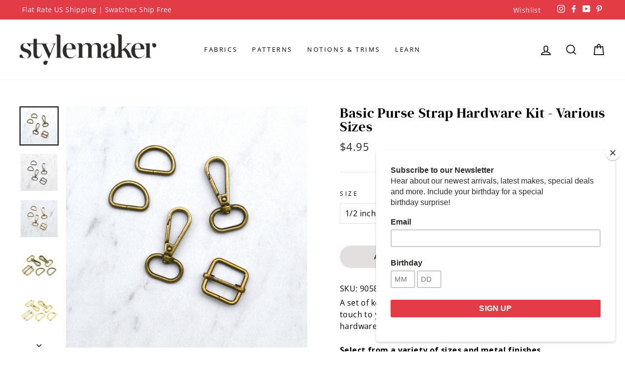

--- FILE ---
content_type: text/html; charset=utf-8
request_url: https://stylemakerfabrics.com/collections/hardware-zippers/products/basic-purse-strap-hardware-kit?variant=39656983298083
body_size: 33495
content:
<!doctype html>
<html class="no-js" lang="en" dir="ltr">
<head><!--Content in content_for_header -->
<!--LayoutHub-Embed--><link rel="stylesheet" href="https://fonts.googleapis.com/css?family=Open+Sans:100,200,300,400,500,600,700,800,900|DM+Serif+Text:100,200,300,400,500,600,700,800,900" /><link rel="stylesheet" type="text/css" href="[data-uri]" media="all">
<!--LH--><!--/LayoutHub-Embed--><meta charset="utf-8">
  <meta http-equiv="X-UA-Compatible" content="IE=edge,chrome=1">
  <meta name="viewport" content="width=device-width,initial-scale=1">
  <meta name="theme-color" content="#e2dfde">
  <link rel="canonical" href="https://stylemakerfabrics.com/products/basic-purse-strap-hardware-kit">
  <link rel="canonical" href="https://stylemakerfabrics.com/products/basic-purse-strap-hardware-kit">
  <link rel="preconnect" href="https://cdn.shopify.com">
  <link rel="preconnect" href="https://fonts.shopifycdn.com">
  <link rel="dns-prefetch" href="https://productreviews.shopifycdn.com">
  <link rel="dns-prefetch" href="https://ajax.googleapis.com">
  <link rel="dns-prefetch" href="https://maps.googleapis.com">
  <link rel="dns-prefetch" href="https://maps.gstatic.com">

  
<link rel="shortcut icon" href="//stylemakerfabrics.com/cdn/shop/files/favicon_32x32.png?v=1614304007" type="image/png" /><title>Basic Purse Strap Hardware Kit - Various Sizes
&ndash; Style Maker Fabrics
</title>
<meta name="description" content="A set of key hardware pieces to add a professional-looking finishing touch to your handmade purse, bag or tote. Includes the necessary hardware to add one shoulder or crossbody strap. Select from a variety of sizes and metal finishes. Hardware Kit Includes: (2) Swivel Hooks (2) D-Rings (1) Slider Buckle Suitable to use"><meta property="og:site_name" content="Style Maker Fabrics">
  <meta property="og:url" content="https://stylemakerfabrics.com/products/basic-purse-strap-hardware-kit">
  <meta property="og:title" content="Basic Purse Strap Hardware Kit  - Various Sizes">
  <meta property="og:type" content="product">
  <meta property="og:description" content="A set of key hardware pieces to add a professional-looking finishing touch to your handmade purse, bag or tote. Includes the necessary hardware to add one shoulder or crossbody strap. Select from a variety of sizes and metal finishes. Hardware Kit Includes: (2) Swivel Hooks (2) D-Rings (1) Slider Buckle Suitable to use"><meta property="og:image" content="http://stylemakerfabrics.com/cdn/shop/products/strap-kit-ant-gold_74d53e85-1295-4ece-be49-f3c9443786cc_1200x1200.jpg?v=1656268964"><meta property="og:image" content="http://stylemakerfabrics.com/cdn/shop/products/strap-kit-silver_ad3374bf-47ad-40e6-9711-23a8c08bd8a5_1200x1200.jpg?v=1656268964"><meta property="og:image" content="http://stylemakerfabrics.com/cdn/shop/products/strap-kit-gold_f06a2f63-9b00-462b-8746-b5b85a2c0c1a_1200x1200.jpg?v=1656268964">
  <meta property="og:image:secure_url" content="https://stylemakerfabrics.com/cdn/shop/products/strap-kit-ant-gold_74d53e85-1295-4ece-be49-f3c9443786cc_1200x1200.jpg?v=1656268964"><meta property="og:image:secure_url" content="https://stylemakerfabrics.com/cdn/shop/products/strap-kit-silver_ad3374bf-47ad-40e6-9711-23a8c08bd8a5_1200x1200.jpg?v=1656268964"><meta property="og:image:secure_url" content="https://stylemakerfabrics.com/cdn/shop/products/strap-kit-gold_f06a2f63-9b00-462b-8746-b5b85a2c0c1a_1200x1200.jpg?v=1656268964">
  <meta name="twitter:site" content="@">
  <meta name="twitter:card" content="summary_large_image">
  <meta name="twitter:title" content="Basic Purse Strap Hardware Kit  - Various Sizes">
  <meta name="twitter:description" content="A set of key hardware pieces to add a professional-looking finishing touch to your handmade purse, bag or tote. Includes the necessary hardware to add one shoulder or crossbody strap. Select from a variety of sizes and metal finishes. Hardware Kit Includes: (2) Swivel Hooks (2) D-Rings (1) Slider Buckle Suitable to use">
<style data-shopify>@font-face {
  font-family: "Open Sans";
  font-weight: 400;
  font-style: normal;
  font-display: swap;
  src: url("//stylemakerfabrics.com/cdn/fonts/open_sans/opensans_n4.c32e4d4eca5273f6d4ee95ddf54b5bbb75fc9b61.woff2") format("woff2"),
       url("//stylemakerfabrics.com/cdn/fonts/open_sans/opensans_n4.5f3406f8d94162b37bfa232b486ac93ee892406d.woff") format("woff");
}

  @font-face {
  font-family: "Open Sans";
  font-weight: 400;
  font-style: normal;
  font-display: swap;
  src: url("//stylemakerfabrics.com/cdn/fonts/open_sans/opensans_n4.c32e4d4eca5273f6d4ee95ddf54b5bbb75fc9b61.woff2") format("woff2"),
       url("//stylemakerfabrics.com/cdn/fonts/open_sans/opensans_n4.5f3406f8d94162b37bfa232b486ac93ee892406d.woff") format("woff");
}


  @font-face {
  font-family: "Open Sans";
  font-weight: 600;
  font-style: normal;
  font-display: swap;
  src: url("//stylemakerfabrics.com/cdn/fonts/open_sans/opensans_n6.15aeff3c913c3fe570c19cdfeed14ce10d09fb08.woff2") format("woff2"),
       url("//stylemakerfabrics.com/cdn/fonts/open_sans/opensans_n6.14bef14c75f8837a87f70ce22013cb146ee3e9f3.woff") format("woff");
}

  @font-face {
  font-family: "Open Sans";
  font-weight: 400;
  font-style: italic;
  font-display: swap;
  src: url("//stylemakerfabrics.com/cdn/fonts/open_sans/opensans_i4.6f1d45f7a46916cc95c694aab32ecbf7509cbf33.woff2") format("woff2"),
       url("//stylemakerfabrics.com/cdn/fonts/open_sans/opensans_i4.4efaa52d5a57aa9a57c1556cc2b7465d18839daa.woff") format("woff");
}

  @font-face {
  font-family: "Open Sans";
  font-weight: 600;
  font-style: italic;
  font-display: swap;
  src: url("//stylemakerfabrics.com/cdn/fonts/open_sans/opensans_i6.828bbc1b99433eacd7d50c9f0c1bfe16f27b89a3.woff2") format("woff2"),
       url("//stylemakerfabrics.com/cdn/fonts/open_sans/opensans_i6.a79e1402e2bbd56b8069014f43ff9c422c30d057.woff") format("woff");
}

</style><link href="//stylemakerfabrics.com/cdn/shop/t/18/assets/theme.css?v=22201229241201642501765445338" rel="stylesheet" type="text/css" media="all" />
  <link href="//stylemakerfabrics.com/cdn/shop/t/18/assets/custom.css?v=19633542856552184681700612661" rel="stylesheet" type="text/css" media="all" />
<style data-shopify>@font-face {
  font-family: "DM Serif Display";
  src: url('//stylemakerfabrics.com/cdn/shop/t/18/assets/dmserifdisplay-regular-webfont.woff2?v=134860248797045551011700601440') format("woff2"),
       url('//stylemakerfabrics.com/cdn/shop/t/18/assets/dmserifdisplay-regular-webfont.woff?v=66033031263113205221700601439') format("woff");
}
  :root {
    --typeHeaderPrimary: 'DM Serif Display';
    --typeHeaderFallback: sans-serif;
    --typeHeaderSize: 34px;
    --typeHeaderWeight: 400;
    --typeHeaderLineHeight: 1;
    --typeHeaderSpacing: 0.025em;

    --typeBasePrimary:"Open Sans";
    --typeBaseFallback:sans-serif;
    --typeBaseSize: 16px;
    --typeBaseWeight: 400;
    --typeBaseSpacing: 0.025em;
    --typeBaseLineHeight: 1.5;

    --typeCollectionTitle: 24px;

    --iconWeight: 4px;
    --iconLinecaps: miter;

    
      --buttonRadius: 50px;
    

    --colorGridOverlayOpacity: 0.2;
  }</style><link href="//stylemakerfabrics.com/cdn/shop/t/18/assets/ndnapps-products-slider.css?v=133320488997960634021700601511" rel="stylesheet" type="text/css" media="all" />
   <link href="//stylemakerfabrics.com/cdn/shop/t/18/assets/ndnapps-custom.css?v=118168415951963623741700601510" rel="stylesheet" type="text/css" media="all" />
   <style type="text/css">.ndn-item-product a{display:block;}</style>
  <script>
    document.documentElement.className = document.documentElement.className.replace('no-js', 'js');

    window.theme = window.theme || {};
    theme.routes = {
      home: "/",
      cart: "/cart",
      cartAdd: "/cart/add.js",
      cartChange: "/cart/change"
    };
    theme.strings = {
      soldOut: "Sold Out",
      unavailable: "Unavailable",
      stockLabel: "Only [count] items in stock!",
      willNotShipUntil: "Will not ship until [date]",
      willBeInStockAfter: "Will be in stock after [date]",
      waitingForStock: "{{ product_title }} - {{ variant_title }} is currently on backorder. Pre-order now and we will ship as soon as it arrives!",
      savePrice: "Save [saved_amount]",
      cartEmpty: "Your cart is currently empty.",
      cartTermsConfirmation: "You must agree with the terms and conditions of sales to check out"
    };
    theme.settings = {
      dynamicVariantsEnable: true,
      dynamicVariantType: "dropdown",
      cartType: "drawer",
      moneyFormat: "${{amount}}",
      saveType: "dollar",
      recentlyViewedEnabled: false,
      predictiveSearch: true,
      predictiveSearchType: "product,article,page,collection",
      inventoryThreshold: 0,
      quickView: false,
      themeName: 'Impulse',
      themeVersion: "3.6.0"
    };
  </script>
   <script type="text/javascript"> var ndnapps_product_json = "//stylemakerfabrics.com/cdn/shop/t/18/assets/ndnapps-products-slider.json?v=71636065675905512211700601511";</script>
  <script src="https://smarteucookiebanner.upsell-apps.com/gdpr_adapter.js?shop=stylemakerfabrics.myshopify.com" type="application/javascript"></script>
  <script>window.performance && window.performance.mark && window.performance.mark('shopify.content_for_header.start');</script><meta id="shopify-digital-wallet" name="shopify-digital-wallet" content="/13210819/digital_wallets/dialog">
<meta name="shopify-checkout-api-token" content="93bfd813b07d16e49d041ed4a98be88c">
<link rel="alternate" type="application/json+oembed" href="https://stylemakerfabrics.com/products/basic-purse-strap-hardware-kit.oembed">
<script async="async" src="/checkouts/internal/preloads.js?locale=en-US"></script>
<link rel="preconnect" href="https://shop.app" crossorigin="anonymous">
<script async="async" src="https://shop.app/checkouts/internal/preloads.js?locale=en-US&shop_id=13210819" crossorigin="anonymous"></script>
<script id="apple-pay-shop-capabilities" type="application/json">{"shopId":13210819,"countryCode":"US","currencyCode":"USD","merchantCapabilities":["supports3DS"],"merchantId":"gid:\/\/shopify\/Shop\/13210819","merchantName":"Style Maker Fabrics","requiredBillingContactFields":["postalAddress","email","phone"],"requiredShippingContactFields":["postalAddress","email","phone"],"shippingType":"shipping","supportedNetworks":["visa","masterCard","discover","elo","jcb"],"total":{"type":"pending","label":"Style Maker Fabrics","amount":"1.00"},"shopifyPaymentsEnabled":true,"supportsSubscriptions":true}</script>
<script id="shopify-features" type="application/json">{"accessToken":"93bfd813b07d16e49d041ed4a98be88c","betas":["rich-media-storefront-analytics"],"domain":"stylemakerfabrics.com","predictiveSearch":true,"shopId":13210819,"locale":"en"}</script>
<script>var Shopify = Shopify || {};
Shopify.shop = "stylemakerfabrics.myshopify.com";
Shopify.locale = "en";
Shopify.currency = {"active":"USD","rate":"1.0"};
Shopify.country = "US";
Shopify.theme = {"name":"Gift Card Recipient Form","id":122876756003,"schema_name":"Impulse","schema_version":"3.6.0","theme_store_id":857,"role":"main"};
Shopify.theme.handle = "null";
Shopify.theme.style = {"id":null,"handle":null};
Shopify.cdnHost = "stylemakerfabrics.com/cdn";
Shopify.routes = Shopify.routes || {};
Shopify.routes.root = "/";</script>
<script type="module">!function(o){(o.Shopify=o.Shopify||{}).modules=!0}(window);</script>
<script>!function(o){function n(){var o=[];function n(){o.push(Array.prototype.slice.apply(arguments))}return n.q=o,n}var t=o.Shopify=o.Shopify||{};t.loadFeatures=n(),t.autoloadFeatures=n()}(window);</script>
<script>
  window.ShopifyPay = window.ShopifyPay || {};
  window.ShopifyPay.apiHost = "shop.app\/pay";
  window.ShopifyPay.redirectState = null;
</script>
<script id="shop-js-analytics" type="application/json">{"pageType":"product"}</script>
<script defer="defer" async type="module" src="//stylemakerfabrics.com/cdn/shopifycloud/shop-js/modules/v2/client.init-shop-cart-sync_BT-GjEfc.en.esm.js"></script>
<script defer="defer" async type="module" src="//stylemakerfabrics.com/cdn/shopifycloud/shop-js/modules/v2/chunk.common_D58fp_Oc.esm.js"></script>
<script defer="defer" async type="module" src="//stylemakerfabrics.com/cdn/shopifycloud/shop-js/modules/v2/chunk.modal_xMitdFEc.esm.js"></script>
<script type="module">
  await import("//stylemakerfabrics.com/cdn/shopifycloud/shop-js/modules/v2/client.init-shop-cart-sync_BT-GjEfc.en.esm.js");
await import("//stylemakerfabrics.com/cdn/shopifycloud/shop-js/modules/v2/chunk.common_D58fp_Oc.esm.js");
await import("//stylemakerfabrics.com/cdn/shopifycloud/shop-js/modules/v2/chunk.modal_xMitdFEc.esm.js");

  window.Shopify.SignInWithShop?.initShopCartSync?.({"fedCMEnabled":true,"windoidEnabled":true});

</script>
<script>
  window.Shopify = window.Shopify || {};
  if (!window.Shopify.featureAssets) window.Shopify.featureAssets = {};
  window.Shopify.featureAssets['shop-js'] = {"shop-cart-sync":["modules/v2/client.shop-cart-sync_DZOKe7Ll.en.esm.js","modules/v2/chunk.common_D58fp_Oc.esm.js","modules/v2/chunk.modal_xMitdFEc.esm.js"],"init-fed-cm":["modules/v2/client.init-fed-cm_B6oLuCjv.en.esm.js","modules/v2/chunk.common_D58fp_Oc.esm.js","modules/v2/chunk.modal_xMitdFEc.esm.js"],"shop-cash-offers":["modules/v2/client.shop-cash-offers_D2sdYoxE.en.esm.js","modules/v2/chunk.common_D58fp_Oc.esm.js","modules/v2/chunk.modal_xMitdFEc.esm.js"],"shop-login-button":["modules/v2/client.shop-login-button_QeVjl5Y3.en.esm.js","modules/v2/chunk.common_D58fp_Oc.esm.js","modules/v2/chunk.modal_xMitdFEc.esm.js"],"pay-button":["modules/v2/client.pay-button_DXTOsIq6.en.esm.js","modules/v2/chunk.common_D58fp_Oc.esm.js","modules/v2/chunk.modal_xMitdFEc.esm.js"],"shop-button":["modules/v2/client.shop-button_DQZHx9pm.en.esm.js","modules/v2/chunk.common_D58fp_Oc.esm.js","modules/v2/chunk.modal_xMitdFEc.esm.js"],"avatar":["modules/v2/client.avatar_BTnouDA3.en.esm.js"],"init-windoid":["modules/v2/client.init-windoid_CR1B-cfM.en.esm.js","modules/v2/chunk.common_D58fp_Oc.esm.js","modules/v2/chunk.modal_xMitdFEc.esm.js"],"init-shop-for-new-customer-accounts":["modules/v2/client.init-shop-for-new-customer-accounts_C_vY_xzh.en.esm.js","modules/v2/client.shop-login-button_QeVjl5Y3.en.esm.js","modules/v2/chunk.common_D58fp_Oc.esm.js","modules/v2/chunk.modal_xMitdFEc.esm.js"],"init-shop-email-lookup-coordinator":["modules/v2/client.init-shop-email-lookup-coordinator_BI7n9ZSv.en.esm.js","modules/v2/chunk.common_D58fp_Oc.esm.js","modules/v2/chunk.modal_xMitdFEc.esm.js"],"init-shop-cart-sync":["modules/v2/client.init-shop-cart-sync_BT-GjEfc.en.esm.js","modules/v2/chunk.common_D58fp_Oc.esm.js","modules/v2/chunk.modal_xMitdFEc.esm.js"],"shop-toast-manager":["modules/v2/client.shop-toast-manager_DiYdP3xc.en.esm.js","modules/v2/chunk.common_D58fp_Oc.esm.js","modules/v2/chunk.modal_xMitdFEc.esm.js"],"init-customer-accounts":["modules/v2/client.init-customer-accounts_D9ZNqS-Q.en.esm.js","modules/v2/client.shop-login-button_QeVjl5Y3.en.esm.js","modules/v2/chunk.common_D58fp_Oc.esm.js","modules/v2/chunk.modal_xMitdFEc.esm.js"],"init-customer-accounts-sign-up":["modules/v2/client.init-customer-accounts-sign-up_iGw4briv.en.esm.js","modules/v2/client.shop-login-button_QeVjl5Y3.en.esm.js","modules/v2/chunk.common_D58fp_Oc.esm.js","modules/v2/chunk.modal_xMitdFEc.esm.js"],"shop-follow-button":["modules/v2/client.shop-follow-button_CqMgW2wH.en.esm.js","modules/v2/chunk.common_D58fp_Oc.esm.js","modules/v2/chunk.modal_xMitdFEc.esm.js"],"checkout-modal":["modules/v2/client.checkout-modal_xHeaAweL.en.esm.js","modules/v2/chunk.common_D58fp_Oc.esm.js","modules/v2/chunk.modal_xMitdFEc.esm.js"],"shop-login":["modules/v2/client.shop-login_D91U-Q7h.en.esm.js","modules/v2/chunk.common_D58fp_Oc.esm.js","modules/v2/chunk.modal_xMitdFEc.esm.js"],"lead-capture":["modules/v2/client.lead-capture_BJmE1dJe.en.esm.js","modules/v2/chunk.common_D58fp_Oc.esm.js","modules/v2/chunk.modal_xMitdFEc.esm.js"],"payment-terms":["modules/v2/client.payment-terms_Ci9AEqFq.en.esm.js","modules/v2/chunk.common_D58fp_Oc.esm.js","modules/v2/chunk.modal_xMitdFEc.esm.js"]};
</script>
<script>(function() {
  var isLoaded = false;
  function asyncLoad() {
    if (isLoaded) return;
    isLoaded = true;
    var urls = ["https:\/\/assets.smartwishlist.webmarked.net\/static\/v6\/smartwishlist2.js?shop=stylemakerfabrics.myshopify.com","\/\/d1liekpayvooaz.cloudfront.net\/apps\/customizery\/customizery.js?shop=stylemakerfabrics.myshopify.com","https:\/\/app.layouthub.com\/shopify\/layouthub.js?shop=stylemakerfabrics.myshopify.com","https:\/\/chimpstatic.com\/mcjs-connected\/js\/users\/7fab90104212fa6f8f57bb8bd\/9975628e4d7f4fc707460a828.js?shop=stylemakerfabrics.myshopify.com"];
    for (var i = 0; i < urls.length; i++) {
      var s = document.createElement('script');
      s.type = 'text/javascript';
      s.async = true;
      s.src = urls[i];
      var x = document.getElementsByTagName('script')[0];
      x.parentNode.insertBefore(s, x);
    }
  };
  if(window.attachEvent) {
    window.attachEvent('onload', asyncLoad);
  } else {
    window.addEventListener('load', asyncLoad, false);
  }
})();</script>
<script id="__st">var __st={"a":13210819,"offset":-28800,"reqid":"e3a6fb57-976c-44d8-8e29-d60127ff09bb-1769440605","pageurl":"stylemakerfabrics.com\/collections\/hardware-zippers\/products\/basic-purse-strap-hardware-kit?variant=39656983298083","u":"060ff6e1fd21","p":"product","rtyp":"product","rid":6679669276707};</script>
<script>window.ShopifyPaypalV4VisibilityTracking = true;</script>
<script id="captcha-bootstrap">!function(){'use strict';const t='contact',e='account',n='new_comment',o=[[t,t],['blogs',n],['comments',n],[t,'customer']],c=[[e,'customer_login'],[e,'guest_login'],[e,'recover_customer_password'],[e,'create_customer']],r=t=>t.map((([t,e])=>`form[action*='/${t}']:not([data-nocaptcha='true']) input[name='form_type'][value='${e}']`)).join(','),a=t=>()=>t?[...document.querySelectorAll(t)].map((t=>t.form)):[];function s(){const t=[...o],e=r(t);return a(e)}const i='password',u='form_key',d=['recaptcha-v3-token','g-recaptcha-response','h-captcha-response',i],f=()=>{try{return window.sessionStorage}catch{return}},m='__shopify_v',_=t=>t.elements[u];function p(t,e,n=!1){try{const o=window.sessionStorage,c=JSON.parse(o.getItem(e)),{data:r}=function(t){const{data:e,action:n}=t;return t[m]||n?{data:e,action:n}:{data:t,action:n}}(c);for(const[e,n]of Object.entries(r))t.elements[e]&&(t.elements[e].value=n);n&&o.removeItem(e)}catch(o){console.error('form repopulation failed',{error:o})}}const l='form_type',E='cptcha';function T(t){t.dataset[E]=!0}const w=window,h=w.document,L='Shopify',v='ce_forms',y='captcha';let A=!1;((t,e)=>{const n=(g='f06e6c50-85a8-45c8-87d0-21a2b65856fe',I='https://cdn.shopify.com/shopifycloud/storefront-forms-hcaptcha/ce_storefront_forms_captcha_hcaptcha.v1.5.2.iife.js',D={infoText:'Protected by hCaptcha',privacyText:'Privacy',termsText:'Terms'},(t,e,n)=>{const o=w[L][v],c=o.bindForm;if(c)return c(t,g,e,D).then(n);var r;o.q.push([[t,g,e,D],n]),r=I,A||(h.body.append(Object.assign(h.createElement('script'),{id:'captcha-provider',async:!0,src:r})),A=!0)});var g,I,D;w[L]=w[L]||{},w[L][v]=w[L][v]||{},w[L][v].q=[],w[L][y]=w[L][y]||{},w[L][y].protect=function(t,e){n(t,void 0,e),T(t)},Object.freeze(w[L][y]),function(t,e,n,w,h,L){const[v,y,A,g]=function(t,e,n){const i=e?o:[],u=t?c:[],d=[...i,...u],f=r(d),m=r(i),_=r(d.filter((([t,e])=>n.includes(e))));return[a(f),a(m),a(_),s()]}(w,h,L),I=t=>{const e=t.target;return e instanceof HTMLFormElement?e:e&&e.form},D=t=>v().includes(t);t.addEventListener('submit',(t=>{const e=I(t);if(!e)return;const n=D(e)&&!e.dataset.hcaptchaBound&&!e.dataset.recaptchaBound,o=_(e),c=g().includes(e)&&(!o||!o.value);(n||c)&&t.preventDefault(),c&&!n&&(function(t){try{if(!f())return;!function(t){const e=f();if(!e)return;const n=_(t);if(!n)return;const o=n.value;o&&e.removeItem(o)}(t);const e=Array.from(Array(32),(()=>Math.random().toString(36)[2])).join('');!function(t,e){_(t)||t.append(Object.assign(document.createElement('input'),{type:'hidden',name:u})),t.elements[u].value=e}(t,e),function(t,e){const n=f();if(!n)return;const o=[...t.querySelectorAll(`input[type='${i}']`)].map((({name:t})=>t)),c=[...d,...o],r={};for(const[a,s]of new FormData(t).entries())c.includes(a)||(r[a]=s);n.setItem(e,JSON.stringify({[m]:1,action:t.action,data:r}))}(t,e)}catch(e){console.error('failed to persist form',e)}}(e),e.submit())}));const S=(t,e)=>{t&&!t.dataset[E]&&(n(t,e.some((e=>e===t))),T(t))};for(const o of['focusin','change'])t.addEventListener(o,(t=>{const e=I(t);D(e)&&S(e,y())}));const B=e.get('form_key'),M=e.get(l),P=B&&M;t.addEventListener('DOMContentLoaded',(()=>{const t=y();if(P)for(const e of t)e.elements[l].value===M&&p(e,B);[...new Set([...A(),...v().filter((t=>'true'===t.dataset.shopifyCaptcha))])].forEach((e=>S(e,t)))}))}(h,new URLSearchParams(w.location.search),n,t,e,['guest_login'])})(!0,!0)}();</script>
<script integrity="sha256-4kQ18oKyAcykRKYeNunJcIwy7WH5gtpwJnB7kiuLZ1E=" data-source-attribution="shopify.loadfeatures" defer="defer" src="//stylemakerfabrics.com/cdn/shopifycloud/storefront/assets/storefront/load_feature-a0a9edcb.js" crossorigin="anonymous"></script>
<script crossorigin="anonymous" defer="defer" src="//stylemakerfabrics.com/cdn/shopifycloud/storefront/assets/shopify_pay/storefront-65b4c6d7.js?v=20250812"></script>
<script data-source-attribution="shopify.dynamic_checkout.dynamic.init">var Shopify=Shopify||{};Shopify.PaymentButton=Shopify.PaymentButton||{isStorefrontPortableWallets:!0,init:function(){window.Shopify.PaymentButton.init=function(){};var t=document.createElement("script");t.src="https://stylemakerfabrics.com/cdn/shopifycloud/portable-wallets/latest/portable-wallets.en.js",t.type="module",document.head.appendChild(t)}};
</script>
<script data-source-attribution="shopify.dynamic_checkout.buyer_consent">
  function portableWalletsHideBuyerConsent(e){var t=document.getElementById("shopify-buyer-consent"),n=document.getElementById("shopify-subscription-policy-button");t&&n&&(t.classList.add("hidden"),t.setAttribute("aria-hidden","true"),n.removeEventListener("click",e))}function portableWalletsShowBuyerConsent(e){var t=document.getElementById("shopify-buyer-consent"),n=document.getElementById("shopify-subscription-policy-button");t&&n&&(t.classList.remove("hidden"),t.removeAttribute("aria-hidden"),n.addEventListener("click",e))}window.Shopify?.PaymentButton&&(window.Shopify.PaymentButton.hideBuyerConsent=portableWalletsHideBuyerConsent,window.Shopify.PaymentButton.showBuyerConsent=portableWalletsShowBuyerConsent);
</script>
<script data-source-attribution="shopify.dynamic_checkout.cart.bootstrap">document.addEventListener("DOMContentLoaded",(function(){function t(){return document.querySelector("shopify-accelerated-checkout-cart, shopify-accelerated-checkout")}if(t())Shopify.PaymentButton.init();else{new MutationObserver((function(e,n){t()&&(Shopify.PaymentButton.init(),n.disconnect())})).observe(document.body,{childList:!0,subtree:!0})}}));
</script>
<script id='scb4127' type='text/javascript' async='' src='https://stylemakerfabrics.com/cdn/shopifycloud/privacy-banner/storefront-banner.js'></script><link id="shopify-accelerated-checkout-styles" rel="stylesheet" media="screen" href="https://stylemakerfabrics.com/cdn/shopifycloud/portable-wallets/latest/accelerated-checkout-backwards-compat.css" crossorigin="anonymous">
<style id="shopify-accelerated-checkout-cart">
        #shopify-buyer-consent {
  margin-top: 1em;
  display: inline-block;
  width: 100%;
}

#shopify-buyer-consent.hidden {
  display: none;
}

#shopify-subscription-policy-button {
  background: none;
  border: none;
  padding: 0;
  text-decoration: underline;
  font-size: inherit;
  cursor: pointer;
}

#shopify-subscription-policy-button::before {
  box-shadow: none;
}

      </style>

<script>window.performance && window.performance.mark && window.performance.mark('shopify.content_for_header.end');</script>

  <script src="//stylemakerfabrics.com/cdn/shop/t/18/assets/ndnapps_products_slider.js?v=25646955068456566651700601512" type="text/javascript"></script>
  <script src="//stylemakerfabrics.com/cdn/shop/t/18/assets/vendor-scripts-v7.js" defer="defer"></script><script src="//stylemakerfabrics.com/cdn/shop/t/18/assets/theme.js?v=124079430959711347971700601593" defer="defer"></script><!-- BEGIN app block: shopify://apps/blockify-fraud-filter/blocks/app_embed/2e3e0ba5-0e70-447a-9ec5-3bf76b5ef12e --> 
 
 
    <script>
        window.blockifyShopIdentifier = "stylemakerfabrics.myshopify.com";
        window.ipBlockerMetafields = "{\"showOverlayByPass\":false,\"disableSpyExtensions\":false,\"blockUnknownBots\":false,\"activeApp\":true,\"blockByMetafield\":true,\"visitorAnalytic\":false,\"showWatermark\":true,\"token\":\"eyJhbGciOiJIUzI1NiIsInR5cCI6IkpXVCJ9.eyJpZGVudGlmaWVySWQiOiJzdHlsZW1ha2VyZmFicmljcy5teXNob3BpZnkuY29tIiwiaWF0IjoxNzQ1MjA5NzQzfQ.bMKFGQiLNmSt9kSS8cNPzmTqbn-mSjlhjbwbsMOJuTk\"}";
        window.blockifyRules = "{\"whitelist\":[],\"blacklist\":[]}";
        window.ipblockerBlockTemplate = "{\"customCss\":\"#blockify---container{--bg-blockify: #fff;position:relative}#blockify---container::after{content:'';position:absolute;inset:0;background-repeat:no-repeat !important;background-size:cover !important;background:var(--bg-blockify);z-index:0}#blockify---container #blockify---container__inner{display:flex;flex-direction:column;align-items:center;position:relative;z-index:1}#blockify---container #blockify---container__inner #blockify-block-content{display:flex;flex-direction:column;align-items:center;text-align:center}#blockify---container #blockify---container__inner #blockify-block-content #blockify-block-superTitle{display:none !important}#blockify---container #blockify---container__inner #blockify-block-content #blockify-block-title{font-size:313%;font-weight:bold;margin-top:1em}@media only screen and (min-width: 768px) and (max-width: 1199px){#blockify---container #blockify---container__inner #blockify-block-content #blockify-block-title{font-size:188%}}@media only screen and (max-width: 767px){#blockify---container #blockify---container__inner #blockify-block-content #blockify-block-title{font-size:107%}}#blockify---container #blockify---container__inner #blockify-block-content #blockify-block-description{font-size:125%;margin:1.5em;line-height:1.5}@media only screen and (min-width: 768px) and (max-width: 1199px){#blockify---container #blockify---container__inner #blockify-block-content #blockify-block-description{font-size:88%}}@media only screen and (max-width: 767px){#blockify---container #blockify---container__inner #blockify-block-content #blockify-block-description{font-size:107%}}#blockify---container #blockify---container__inner #blockify-block-content #blockify-block-description #blockify-block-text-blink{display:none !important}#blockify---container #blockify---container__inner #blockify-logo-block-image{position:relative;width:400px;height:auto;max-height:300px}@media only screen and (max-width: 767px){#blockify---container #blockify---container__inner #blockify-logo-block-image{width:200px}}#blockify---container #blockify---container__inner #blockify-logo-block-image::before{content:'';display:block;padding-bottom:56.2%}#blockify---container #blockify---container__inner #blockify-logo-block-image img{position:absolute;top:0;left:0;width:100%;height:100%;object-fit:contain}\\n\",\"logoImage\":{\"active\":true,\"value\":\"https:\/\/storage.synctrack.io\/megamind-fraud\/assets\/default-thumbnail.png\",\"altText\":\"Red octagonal stop sign with a black hand symbol in the center, indicating a warning or prohibition\"},\"superTitle\":{\"active\":false,\"text\":\"403\",\"color\":\"#899df1\"},\"title\":{\"active\":true,\"text\":\"Access Denied\",\"color\":\"#000\"},\"description\":{\"active\":true,\"text\":\"The site owner may have set restrictions that prevent you from accessing the site. Please contact the site owner for access.\",\"color\":\"#000\"},\"background\":{\"active\":true,\"value\":\"#fff\",\"type\":\"1\",\"colorFrom\":null,\"colorTo\":null}}";

        
            window.blockifyProductCollections = [58802274339,79931179043,160794083363];
        
    </script>
<link href="https://cdn.shopify.com/extensions/019bf87f-ce60-72e9-ba30-9a88fa4020b9/blockify-shopify-290/assets/blockify-embed.min.js" as="script" type="text/javascript" rel="preload"><link href="https://cdn.shopify.com/extensions/019bf87f-ce60-72e9-ba30-9a88fa4020b9/blockify-shopify-290/assets/prevent-bypass-script.min.js" as="script" type="text/javascript" rel="preload">
<script type="text/javascript">
    window.blockifyBaseUrl = 'https://fraud.blockifyapp.com/s/api';
    window.blockifyPublicUrl = 'https://fraud.blockifyapp.com/s/api/public';
    window.bucketUrl = 'https://storage.synctrack.io/megamind-fraud';
    window.storefrontApiUrl  = 'https://fraud.blockifyapp.com/p/api';
</script>
<script type="text/javascript">
  window.blockifyChecking = true;
</script>
<script id="blockifyScriptByPass" type="text/javascript" src=https://cdn.shopify.com/extensions/019bf87f-ce60-72e9-ba30-9a88fa4020b9/blockify-shopify-290/assets/prevent-bypass-script.min.js async></script>
<script id="blockifyScriptTag" type="text/javascript" src=https://cdn.shopify.com/extensions/019bf87f-ce60-72e9-ba30-9a88fa4020b9/blockify-shopify-290/assets/blockify-embed.min.js async></script>


<!-- END app block --><!-- BEGIN app block: shopify://apps/instafeed/blocks/head-block/c447db20-095d-4a10-9725-b5977662c9d5 --><link rel="preconnect" href="https://cdn.nfcube.com/">
<link rel="preconnect" href="https://scontent.cdninstagram.com/">


  <script>
    document.addEventListener('DOMContentLoaded', function () {
      let instafeedScript = document.createElement('script');

      
        instafeedScript.src = 'https://storage.nfcube.com/instafeed-7771e906893aeb04178c19fb46e6a091.js';
      

      document.body.appendChild(instafeedScript);
    });
  </script>





<!-- END app block --><link href="https://cdn.shopify.com/extensions/019b3563-7769-700b-9f4f-8308efde2ad1/upload-center-133/assets/uc-style.min.css" rel="stylesheet" type="text/css" media="all">
<link href="https://monorail-edge.shopifysvc.com" rel="dns-prefetch">
<script>(function(){if ("sendBeacon" in navigator && "performance" in window) {try {var session_token_from_headers = performance.getEntriesByType('navigation')[0].serverTiming.find(x => x.name == '_s').description;} catch {var session_token_from_headers = undefined;}var session_cookie_matches = document.cookie.match(/_shopify_s=([^;]*)/);var session_token_from_cookie = session_cookie_matches && session_cookie_matches.length === 2 ? session_cookie_matches[1] : "";var session_token = session_token_from_headers || session_token_from_cookie || "";function handle_abandonment_event(e) {var entries = performance.getEntries().filter(function(entry) {return /monorail-edge.shopifysvc.com/.test(entry.name);});if (!window.abandonment_tracked && entries.length === 0) {window.abandonment_tracked = true;var currentMs = Date.now();var navigation_start = performance.timing.navigationStart;var payload = {shop_id: 13210819,url: window.location.href,navigation_start,duration: currentMs - navigation_start,session_token,page_type: "product"};window.navigator.sendBeacon("https://monorail-edge.shopifysvc.com/v1/produce", JSON.stringify({schema_id: "online_store_buyer_site_abandonment/1.1",payload: payload,metadata: {event_created_at_ms: currentMs,event_sent_at_ms: currentMs}}));}}window.addEventListener('pagehide', handle_abandonment_event);}}());</script>
<script id="web-pixels-manager-setup">(function e(e,d,r,n,o){if(void 0===o&&(o={}),!Boolean(null===(a=null===(i=window.Shopify)||void 0===i?void 0:i.analytics)||void 0===a?void 0:a.replayQueue)){var i,a;window.Shopify=window.Shopify||{};var t=window.Shopify;t.analytics=t.analytics||{};var s=t.analytics;s.replayQueue=[],s.publish=function(e,d,r){return s.replayQueue.push([e,d,r]),!0};try{self.performance.mark("wpm:start")}catch(e){}var l=function(){var e={modern:/Edge?\/(1{2}[4-9]|1[2-9]\d|[2-9]\d{2}|\d{4,})\.\d+(\.\d+|)|Firefox\/(1{2}[4-9]|1[2-9]\d|[2-9]\d{2}|\d{4,})\.\d+(\.\d+|)|Chrom(ium|e)\/(9{2}|\d{3,})\.\d+(\.\d+|)|(Maci|X1{2}).+ Version\/(15\.\d+|(1[6-9]|[2-9]\d|\d{3,})\.\d+)([,.]\d+|)( \(\w+\)|)( Mobile\/\w+|) Safari\/|Chrome.+OPR\/(9{2}|\d{3,})\.\d+\.\d+|(CPU[ +]OS|iPhone[ +]OS|CPU[ +]iPhone|CPU IPhone OS|CPU iPad OS)[ +]+(15[._]\d+|(1[6-9]|[2-9]\d|\d{3,})[._]\d+)([._]\d+|)|Android:?[ /-](13[3-9]|1[4-9]\d|[2-9]\d{2}|\d{4,})(\.\d+|)(\.\d+|)|Android.+Firefox\/(13[5-9]|1[4-9]\d|[2-9]\d{2}|\d{4,})\.\d+(\.\d+|)|Android.+Chrom(ium|e)\/(13[3-9]|1[4-9]\d|[2-9]\d{2}|\d{4,})\.\d+(\.\d+|)|SamsungBrowser\/([2-9]\d|\d{3,})\.\d+/,legacy:/Edge?\/(1[6-9]|[2-9]\d|\d{3,})\.\d+(\.\d+|)|Firefox\/(5[4-9]|[6-9]\d|\d{3,})\.\d+(\.\d+|)|Chrom(ium|e)\/(5[1-9]|[6-9]\d|\d{3,})\.\d+(\.\d+|)([\d.]+$|.*Safari\/(?![\d.]+ Edge\/[\d.]+$))|(Maci|X1{2}).+ Version\/(10\.\d+|(1[1-9]|[2-9]\d|\d{3,})\.\d+)([,.]\d+|)( \(\w+\)|)( Mobile\/\w+|) Safari\/|Chrome.+OPR\/(3[89]|[4-9]\d|\d{3,})\.\d+\.\d+|(CPU[ +]OS|iPhone[ +]OS|CPU[ +]iPhone|CPU IPhone OS|CPU iPad OS)[ +]+(10[._]\d+|(1[1-9]|[2-9]\d|\d{3,})[._]\d+)([._]\d+|)|Android:?[ /-](13[3-9]|1[4-9]\d|[2-9]\d{2}|\d{4,})(\.\d+|)(\.\d+|)|Mobile Safari.+OPR\/([89]\d|\d{3,})\.\d+\.\d+|Android.+Firefox\/(13[5-9]|1[4-9]\d|[2-9]\d{2}|\d{4,})\.\d+(\.\d+|)|Android.+Chrom(ium|e)\/(13[3-9]|1[4-9]\d|[2-9]\d{2}|\d{4,})\.\d+(\.\d+|)|Android.+(UC? ?Browser|UCWEB|U3)[ /]?(15\.([5-9]|\d{2,})|(1[6-9]|[2-9]\d|\d{3,})\.\d+)\.\d+|SamsungBrowser\/(5\.\d+|([6-9]|\d{2,})\.\d+)|Android.+MQ{2}Browser\/(14(\.(9|\d{2,})|)|(1[5-9]|[2-9]\d|\d{3,})(\.\d+|))(\.\d+|)|K[Aa][Ii]OS\/(3\.\d+|([4-9]|\d{2,})\.\d+)(\.\d+|)/},d=e.modern,r=e.legacy,n=navigator.userAgent;return n.match(d)?"modern":n.match(r)?"legacy":"unknown"}(),u="modern"===l?"modern":"legacy",c=(null!=n?n:{modern:"",legacy:""})[u],f=function(e){return[e.baseUrl,"/wpm","/b",e.hashVersion,"modern"===e.buildTarget?"m":"l",".js"].join("")}({baseUrl:d,hashVersion:r,buildTarget:u}),m=function(e){var d=e.version,r=e.bundleTarget,n=e.surface,o=e.pageUrl,i=e.monorailEndpoint;return{emit:function(e){var a=e.status,t=e.errorMsg,s=(new Date).getTime(),l=JSON.stringify({metadata:{event_sent_at_ms:s},events:[{schema_id:"web_pixels_manager_load/3.1",payload:{version:d,bundle_target:r,page_url:o,status:a,surface:n,error_msg:t},metadata:{event_created_at_ms:s}}]});if(!i)return console&&console.warn&&console.warn("[Web Pixels Manager] No Monorail endpoint provided, skipping logging."),!1;try{return self.navigator.sendBeacon.bind(self.navigator)(i,l)}catch(e){}var u=new XMLHttpRequest;try{return u.open("POST",i,!0),u.setRequestHeader("Content-Type","text/plain"),u.send(l),!0}catch(e){return console&&console.warn&&console.warn("[Web Pixels Manager] Got an unhandled error while logging to Monorail."),!1}}}}({version:r,bundleTarget:l,surface:e.surface,pageUrl:self.location.href,monorailEndpoint:e.monorailEndpoint});try{o.browserTarget=l,function(e){var d=e.src,r=e.async,n=void 0===r||r,o=e.onload,i=e.onerror,a=e.sri,t=e.scriptDataAttributes,s=void 0===t?{}:t,l=document.createElement("script"),u=document.querySelector("head"),c=document.querySelector("body");if(l.async=n,l.src=d,a&&(l.integrity=a,l.crossOrigin="anonymous"),s)for(var f in s)if(Object.prototype.hasOwnProperty.call(s,f))try{l.dataset[f]=s[f]}catch(e){}if(o&&l.addEventListener("load",o),i&&l.addEventListener("error",i),u)u.appendChild(l);else{if(!c)throw new Error("Did not find a head or body element to append the script");c.appendChild(l)}}({src:f,async:!0,onload:function(){if(!function(){var e,d;return Boolean(null===(d=null===(e=window.Shopify)||void 0===e?void 0:e.analytics)||void 0===d?void 0:d.initialized)}()){var d=window.webPixelsManager.init(e)||void 0;if(d){var r=window.Shopify.analytics;r.replayQueue.forEach((function(e){var r=e[0],n=e[1],o=e[2];d.publishCustomEvent(r,n,o)})),r.replayQueue=[],r.publish=d.publishCustomEvent,r.visitor=d.visitor,r.initialized=!0}}},onerror:function(){return m.emit({status:"failed",errorMsg:"".concat(f," has failed to load")})},sri:function(e){var d=/^sha384-[A-Za-z0-9+/=]+$/;return"string"==typeof e&&d.test(e)}(c)?c:"",scriptDataAttributes:o}),m.emit({status:"loading"})}catch(e){m.emit({status:"failed",errorMsg:(null==e?void 0:e.message)||"Unknown error"})}}})({shopId: 13210819,storefrontBaseUrl: "https://stylemakerfabrics.com",extensionsBaseUrl: "https://extensions.shopifycdn.com/cdn/shopifycloud/web-pixels-manager",monorailEndpoint: "https://monorail-edge.shopifysvc.com/unstable/produce_batch",surface: "storefront-renderer",enabledBetaFlags: ["2dca8a86"],webPixelsConfigList: [{"id":"243171363","configuration":"{\"config\":\"{\\\"pixel_id\\\":\\\"G-1FP3ZT8NTL\\\",\\\"gtag_events\\\":[{\\\"type\\\":\\\"purchase\\\",\\\"action_label\\\":\\\"G-1FP3ZT8NTL\\\"},{\\\"type\\\":\\\"page_view\\\",\\\"action_label\\\":\\\"G-1FP3ZT8NTL\\\"},{\\\"type\\\":\\\"view_item\\\",\\\"action_label\\\":\\\"G-1FP3ZT8NTL\\\"},{\\\"type\\\":\\\"search\\\",\\\"action_label\\\":\\\"G-1FP3ZT8NTL\\\"},{\\\"type\\\":\\\"add_to_cart\\\",\\\"action_label\\\":\\\"G-1FP3ZT8NTL\\\"},{\\\"type\\\":\\\"begin_checkout\\\",\\\"action_label\\\":\\\"G-1FP3ZT8NTL\\\"},{\\\"type\\\":\\\"add_payment_info\\\",\\\"action_label\\\":\\\"G-1FP3ZT8NTL\\\"}],\\\"enable_monitoring_mode\\\":false}\"}","eventPayloadVersion":"v1","runtimeContext":"OPEN","scriptVersion":"b2a88bafab3e21179ed38636efcd8a93","type":"APP","apiClientId":1780363,"privacyPurposes":[],"dataSharingAdjustments":{"protectedCustomerApprovalScopes":["read_customer_address","read_customer_email","read_customer_name","read_customer_personal_data","read_customer_phone"]}},{"id":"101351459","configuration":"{\"pixel_id\":\"200451230351501\",\"pixel_type\":\"facebook_pixel\",\"metaapp_system_user_token\":\"-\"}","eventPayloadVersion":"v1","runtimeContext":"OPEN","scriptVersion":"ca16bc87fe92b6042fbaa3acc2fbdaa6","type":"APP","apiClientId":2329312,"privacyPurposes":["ANALYTICS","MARKETING","SALE_OF_DATA"],"dataSharingAdjustments":{"protectedCustomerApprovalScopes":["read_customer_address","read_customer_email","read_customer_name","read_customer_personal_data","read_customer_phone"]}},{"id":"38273059","eventPayloadVersion":"v1","runtimeContext":"LAX","scriptVersion":"1","type":"CUSTOM","privacyPurposes":["MARKETING"],"name":"Meta pixel (migrated)"},{"id":"shopify-app-pixel","configuration":"{}","eventPayloadVersion":"v1","runtimeContext":"STRICT","scriptVersion":"0450","apiClientId":"shopify-pixel","type":"APP","privacyPurposes":["ANALYTICS","MARKETING"]},{"id":"shopify-custom-pixel","eventPayloadVersion":"v1","runtimeContext":"LAX","scriptVersion":"0450","apiClientId":"shopify-pixel","type":"CUSTOM","privacyPurposes":["ANALYTICS","MARKETING"]}],isMerchantRequest: false,initData: {"shop":{"name":"Style Maker Fabrics","paymentSettings":{"currencyCode":"USD"},"myshopifyDomain":"stylemakerfabrics.myshopify.com","countryCode":"US","storefrontUrl":"https:\/\/stylemakerfabrics.com"},"customer":null,"cart":null,"checkout":null,"productVariants":[{"price":{"amount":4.95,"currencyCode":"USD"},"product":{"title":"Basic Purse Strap Hardware Kit  - Various Sizes","vendor":"Style Maker Fabrics","id":"6679669276707","untranslatedTitle":"Basic Purse Strap Hardware Kit  - Various Sizes","url":"\/products\/basic-purse-strap-hardware-kit","type":"Notions"},"id":"39656983363619","image":{"src":"\/\/stylemakerfabrics.com\/cdn\/shop\/products\/strap-kit-silver_ad3374bf-47ad-40e6-9711-23a8c08bd8a5.jpg?v=1656268964"},"sku":"90583","title":"1\/2 inch \/ Nickle","untranslatedTitle":"1\/2 inch \/ Nickle"},{"price":{"amount":4.95,"currencyCode":"USD"},"product":{"title":"Basic Purse Strap Hardware Kit  - Various Sizes","vendor":"Style Maker Fabrics","id":"6679669276707","untranslatedTitle":"Basic Purse Strap Hardware Kit  - Various Sizes","url":"\/products\/basic-purse-strap-hardware-kit","type":"Notions"},"id":"39656983330851","image":{"src":"\/\/stylemakerfabrics.com\/cdn\/shop\/products\/strap-kit-gold_f06a2f63-9b00-462b-8746-b5b85a2c0c1a.jpg?v=1656268964"},"sku":"90582","title":"1\/2 inch \/ Gold","untranslatedTitle":"1\/2 inch \/ Gold"},{"price":{"amount":4.95,"currencyCode":"USD"},"product":{"title":"Basic Purse Strap Hardware Kit  - Various Sizes","vendor":"Style Maker Fabrics","id":"6679669276707","untranslatedTitle":"Basic Purse Strap Hardware Kit  - Various Sizes","url":"\/products\/basic-purse-strap-hardware-kit","type":"Notions"},"id":"39656983298083","image":{"src":"\/\/stylemakerfabrics.com\/cdn\/shop\/products\/strap-kit-ant-gold_74d53e85-1295-4ece-be49-f3c9443786cc.jpg?v=1656268964"},"sku":"90581","title":"1\/2 inch \/ Antique Brass","untranslatedTitle":"1\/2 inch \/ Antique Brass"},{"price":{"amount":4.95,"currencyCode":"USD"},"product":{"title":"Basic Purse Strap Hardware Kit  - Various Sizes","vendor":"Style Maker Fabrics","id":"6679669276707","untranslatedTitle":"Basic Purse Strap Hardware Kit  - Various Sizes","url":"\/products\/basic-purse-strap-hardware-kit","type":"Notions"},"id":"40532373471267","image":{"src":"\/\/stylemakerfabrics.com\/cdn\/shop\/files\/gunmetal-1-2.jpg?v=1722183809"},"sku":"90718","title":"1\/2 inch \/ Gunmetal","untranslatedTitle":"1\/2 inch \/ Gunmetal"},{"price":{"amount":6.95,"currencyCode":"USD"},"product":{"title":"Basic Purse Strap Hardware Kit  - Various Sizes","vendor":"Style Maker Fabrics","id":"6679669276707","untranslatedTitle":"Basic Purse Strap Hardware Kit  - Various Sizes","url":"\/products\/basic-purse-strap-hardware-kit","type":"Notions"},"id":"39656983887907","image":{"src":"\/\/stylemakerfabrics.com\/cdn\/shop\/products\/strap-kit-silver_ad3374bf-47ad-40e6-9711-23a8c08bd8a5.jpg?v=1656268964"},"sku":"90238","title":"3\/4 inch \/ Nickle","untranslatedTitle":"3\/4 inch \/ Nickle"},{"price":{"amount":6.95,"currencyCode":"USD"},"product":{"title":"Basic Purse Strap Hardware Kit  - Various Sizes","vendor":"Style Maker Fabrics","id":"6679669276707","untranslatedTitle":"Basic Purse Strap Hardware Kit  - Various Sizes","url":"\/products\/basic-purse-strap-hardware-kit","type":"Notions"},"id":"39656983789603","image":{"src":"\/\/stylemakerfabrics.com\/cdn\/shop\/products\/strap-kit-gold_f06a2f63-9b00-462b-8746-b5b85a2c0c1a.jpg?v=1656268964"},"sku":"90240","title":"3\/4 inch \/ Gold","untranslatedTitle":"3\/4 inch \/ Gold"},{"price":{"amount":6.95,"currencyCode":"USD"},"product":{"title":"Basic Purse Strap Hardware Kit  - Various Sizes","vendor":"Style Maker Fabrics","id":"6679669276707","untranslatedTitle":"Basic Purse Strap Hardware Kit  - Various Sizes","url":"\/products\/basic-purse-strap-hardware-kit","type":"Notions"},"id":"39656983691299","image":{"src":"\/\/stylemakerfabrics.com\/cdn\/shop\/products\/strap-kit-ant-gold_74d53e85-1295-4ece-be49-f3c9443786cc.jpg?v=1656268964"},"sku":"90239","title":"3\/4 inch \/ Antique Brass","untranslatedTitle":"3\/4 inch \/ Antique Brass"},{"price":{"amount":6.95,"currencyCode":"USD"},"product":{"title":"Basic Purse Strap Hardware Kit  - Various Sizes","vendor":"Style Maker Fabrics","id":"6679669276707","untranslatedTitle":"Basic Purse Strap Hardware Kit  - Various Sizes","url":"\/products\/basic-purse-strap-hardware-kit","type":"Notions"},"id":"40532373504035","image":{"src":"\/\/stylemakerfabrics.com\/cdn\/shop\/files\/gunmetal-3-4.jpg?v=1722183809"},"sku":"90719","title":"3\/4 inch \/ Gunmetal","untranslatedTitle":"3\/4 inch \/ Gunmetal"},{"price":{"amount":6.95,"currencyCode":"USD"},"product":{"title":"Basic Purse Strap Hardware Kit  - Various Sizes","vendor":"Style Maker Fabrics","id":"6679669276707","untranslatedTitle":"Basic Purse Strap Hardware Kit  - Various Sizes","url":"\/products\/basic-purse-strap-hardware-kit","type":"Notions"},"id":"39656983920675","image":{"src":"\/\/stylemakerfabrics.com\/cdn\/shop\/products\/90491.jpg?v=1656268963"},"sku":"90337","title":"1 inch \/ Nickle","untranslatedTitle":"1 inch \/ Nickle"},{"price":{"amount":6.95,"currencyCode":"USD"},"product":{"title":"Basic Purse Strap Hardware Kit  - Various Sizes","vendor":"Style Maker Fabrics","id":"6679669276707","untranslatedTitle":"Basic Purse Strap Hardware Kit  - Various Sizes","url":"\/products\/basic-purse-strap-hardware-kit","type":"Notions"},"id":"39656983822371","image":{"src":"\/\/stylemakerfabrics.com\/cdn\/shop\/products\/90490.jpg?v=1656268963"},"sku":"90336","title":"1 inch \/ Gold","untranslatedTitle":"1 inch \/ Gold"},{"price":{"amount":6.95,"currencyCode":"USD"},"product":{"title":"Basic Purse Strap Hardware Kit  - Various Sizes","vendor":"Style Maker Fabrics","id":"6679669276707","untranslatedTitle":"Basic Purse Strap Hardware Kit  - Various Sizes","url":"\/products\/basic-purse-strap-hardware-kit","type":"Notions"},"id":"39656983724067","image":{"src":"\/\/stylemakerfabrics.com\/cdn\/shop\/products\/90489.jpg?v=1656268963"},"sku":"90335","title":"1 inch \/ Antique Brass","untranslatedTitle":"1 inch \/ Antique Brass"},{"price":{"amount":6.95,"currencyCode":"USD"},"product":{"title":"Basic Purse Strap Hardware Kit  - Various Sizes","vendor":"Style Maker Fabrics","id":"6679669276707","untranslatedTitle":"Basic Purse Strap Hardware Kit  - Various Sizes","url":"\/products\/basic-purse-strap-hardware-kit","type":"Notions"},"id":"40532373536803","image":{"src":"\/\/stylemakerfabrics.com\/cdn\/shop\/files\/gunmetal-1.jpg?v=1722183809"},"sku":"90720","title":"1 inch \/ Gunmetal","untranslatedTitle":"1 inch \/ Gunmetal"},{"price":{"amount":7.95,"currencyCode":"USD"},"product":{"title":"Basic Purse Strap Hardware Kit  - Various Sizes","vendor":"Style Maker Fabrics","id":"6679669276707","untranslatedTitle":"Basic Purse Strap Hardware Kit  - Various Sizes","url":"\/products\/basic-purse-strap-hardware-kit","type":"Notions"},"id":"39656983953443","image":{"src":"\/\/stylemakerfabrics.com\/cdn\/shop\/products\/one-inch-purse-hardware-silver_0c162a09-2dbb-4673-aa12-ba2954372d1b.png?v=1656268963"},"sku":"90491","title":"1-1\/2 inch \/ Nickle","untranslatedTitle":"1-1\/2 inch \/ Nickle"},{"price":{"amount":7.95,"currencyCode":"USD"},"product":{"title":"Basic Purse Strap Hardware Kit  - Various Sizes","vendor":"Style Maker Fabrics","id":"6679669276707","untranslatedTitle":"Basic Purse Strap Hardware Kit  - Various Sizes","url":"\/products\/basic-purse-strap-hardware-kit","type":"Notions"},"id":"39656983855139","image":{"src":"\/\/stylemakerfabrics.com\/cdn\/shop\/products\/one-inch-purse-hardware-gold_169f89da-d346-4221-99a2-e2970f6b3c6f.png?v=1656268963"},"sku":"90490","title":"1-1\/2 inch \/ Gold","untranslatedTitle":"1-1\/2 inch \/ Gold"},{"price":{"amount":7.95,"currencyCode":"USD"},"product":{"title":"Basic Purse Strap Hardware Kit  - Various Sizes","vendor":"Style Maker Fabrics","id":"6679669276707","untranslatedTitle":"Basic Purse Strap Hardware Kit  - Various Sizes","url":"\/products\/basic-purse-strap-hardware-kit","type":"Notions"},"id":"39656983756835","image":{"src":"\/\/stylemakerfabrics.com\/cdn\/shop\/products\/one-inch-purse-hardware-antique-gold_8aa898b5-d5dc-4024-a4ca-333c4d7b754e.png?v=1656268963"},"sku":"90489","title":"1-1\/2 inch \/ Antique Brass","untranslatedTitle":"1-1\/2 inch \/ Antique Brass"},{"price":{"amount":7.95,"currencyCode":"USD"},"product":{"title":"Basic Purse Strap Hardware Kit  - Various Sizes","vendor":"Style Maker Fabrics","id":"6679669276707","untranslatedTitle":"Basic Purse Strap Hardware Kit  - Various Sizes","url":"\/products\/basic-purse-strap-hardware-kit","type":"Notions"},"id":"40532373569571","image":{"src":"\/\/stylemakerfabrics.com\/cdn\/shop\/files\/gunmetal-1-1-2.jpg?v=1722183809"},"sku":"90721","title":"1-1\/2 inch \/ Gunmetal","untranslatedTitle":"1-1\/2 inch \/ Gunmetal"}],"purchasingCompany":null},},"https://stylemakerfabrics.com/cdn","fcfee988w5aeb613cpc8e4bc33m6693e112",{"modern":"","legacy":""},{"shopId":"13210819","storefrontBaseUrl":"https:\/\/stylemakerfabrics.com","extensionBaseUrl":"https:\/\/extensions.shopifycdn.com\/cdn\/shopifycloud\/web-pixels-manager","surface":"storefront-renderer","enabledBetaFlags":"[\"2dca8a86\"]","isMerchantRequest":"false","hashVersion":"fcfee988w5aeb613cpc8e4bc33m6693e112","publish":"custom","events":"[[\"page_viewed\",{}],[\"product_viewed\",{\"productVariant\":{\"price\":{\"amount\":4.95,\"currencyCode\":\"USD\"},\"product\":{\"title\":\"Basic Purse Strap Hardware Kit  - Various Sizes\",\"vendor\":\"Style Maker Fabrics\",\"id\":\"6679669276707\",\"untranslatedTitle\":\"Basic Purse Strap Hardware Kit  - Various Sizes\",\"url\":\"\/products\/basic-purse-strap-hardware-kit\",\"type\":\"Notions\"},\"id\":\"39656983298083\",\"image\":{\"src\":\"\/\/stylemakerfabrics.com\/cdn\/shop\/products\/strap-kit-ant-gold_74d53e85-1295-4ece-be49-f3c9443786cc.jpg?v=1656268964\"},\"sku\":\"90581\",\"title\":\"1\/2 inch \/ Antique Brass\",\"untranslatedTitle\":\"1\/2 inch \/ Antique Brass\"}}]]"});</script><script>
  window.ShopifyAnalytics = window.ShopifyAnalytics || {};
  window.ShopifyAnalytics.meta = window.ShopifyAnalytics.meta || {};
  window.ShopifyAnalytics.meta.currency = 'USD';
  var meta = {"product":{"id":6679669276707,"gid":"gid:\/\/shopify\/Product\/6679669276707","vendor":"Style Maker Fabrics","type":"Notions","handle":"basic-purse-strap-hardware-kit","variants":[{"id":39656983363619,"price":495,"name":"Basic Purse Strap Hardware Kit  - Various Sizes - 1\/2 inch \/ Nickle","public_title":"1\/2 inch \/ Nickle","sku":"90583"},{"id":39656983330851,"price":495,"name":"Basic Purse Strap Hardware Kit  - Various Sizes - 1\/2 inch \/ Gold","public_title":"1\/2 inch \/ Gold","sku":"90582"},{"id":39656983298083,"price":495,"name":"Basic Purse Strap Hardware Kit  - Various Sizes - 1\/2 inch \/ Antique Brass","public_title":"1\/2 inch \/ Antique Brass","sku":"90581"},{"id":40532373471267,"price":495,"name":"Basic Purse Strap Hardware Kit  - Various Sizes - 1\/2 inch \/ Gunmetal","public_title":"1\/2 inch \/ Gunmetal","sku":"90718"},{"id":39656983887907,"price":695,"name":"Basic Purse Strap Hardware Kit  - Various Sizes - 3\/4 inch \/ Nickle","public_title":"3\/4 inch \/ Nickle","sku":"90238"},{"id":39656983789603,"price":695,"name":"Basic Purse Strap Hardware Kit  - Various Sizes - 3\/4 inch \/ Gold","public_title":"3\/4 inch \/ Gold","sku":"90240"},{"id":39656983691299,"price":695,"name":"Basic Purse Strap Hardware Kit  - Various Sizes - 3\/4 inch \/ Antique Brass","public_title":"3\/4 inch \/ Antique Brass","sku":"90239"},{"id":40532373504035,"price":695,"name":"Basic Purse Strap Hardware Kit  - Various Sizes - 3\/4 inch \/ Gunmetal","public_title":"3\/4 inch \/ Gunmetal","sku":"90719"},{"id":39656983920675,"price":695,"name":"Basic Purse Strap Hardware Kit  - Various Sizes - 1 inch \/ Nickle","public_title":"1 inch \/ Nickle","sku":"90337"},{"id":39656983822371,"price":695,"name":"Basic Purse Strap Hardware Kit  - Various Sizes - 1 inch \/ Gold","public_title":"1 inch \/ Gold","sku":"90336"},{"id":39656983724067,"price":695,"name":"Basic Purse Strap Hardware Kit  - Various Sizes - 1 inch \/ Antique Brass","public_title":"1 inch \/ Antique Brass","sku":"90335"},{"id":40532373536803,"price":695,"name":"Basic Purse Strap Hardware Kit  - Various Sizes - 1 inch \/ Gunmetal","public_title":"1 inch \/ Gunmetal","sku":"90720"},{"id":39656983953443,"price":795,"name":"Basic Purse Strap Hardware Kit  - Various Sizes - 1-1\/2 inch \/ Nickle","public_title":"1-1\/2 inch \/ Nickle","sku":"90491"},{"id":39656983855139,"price":795,"name":"Basic Purse Strap Hardware Kit  - Various Sizes - 1-1\/2 inch \/ Gold","public_title":"1-1\/2 inch \/ Gold","sku":"90490"},{"id":39656983756835,"price":795,"name":"Basic Purse Strap Hardware Kit  - Various Sizes - 1-1\/2 inch \/ Antique Brass","public_title":"1-1\/2 inch \/ Antique Brass","sku":"90489"},{"id":40532373569571,"price":795,"name":"Basic Purse Strap Hardware Kit  - Various Sizes - 1-1\/2 inch \/ Gunmetal","public_title":"1-1\/2 inch \/ Gunmetal","sku":"90721"}],"remote":false},"page":{"pageType":"product","resourceType":"product","resourceId":6679669276707,"requestId":"e3a6fb57-976c-44d8-8e29-d60127ff09bb-1769440605"}};
  for (var attr in meta) {
    window.ShopifyAnalytics.meta[attr] = meta[attr];
  }
</script>
<script class="analytics">
  (function () {
    var customDocumentWrite = function(content) {
      var jquery = null;

      if (window.jQuery) {
        jquery = window.jQuery;
      } else if (window.Checkout && window.Checkout.$) {
        jquery = window.Checkout.$;
      }

      if (jquery) {
        jquery('body').append(content);
      }
    };

    var hasLoggedConversion = function(token) {
      if (token) {
        return document.cookie.indexOf('loggedConversion=' + token) !== -1;
      }
      return false;
    }

    var setCookieIfConversion = function(token) {
      if (token) {
        var twoMonthsFromNow = new Date(Date.now());
        twoMonthsFromNow.setMonth(twoMonthsFromNow.getMonth() + 2);

        document.cookie = 'loggedConversion=' + token + '; expires=' + twoMonthsFromNow;
      }
    }

    var trekkie = window.ShopifyAnalytics.lib = window.trekkie = window.trekkie || [];
    if (trekkie.integrations) {
      return;
    }
    trekkie.methods = [
      'identify',
      'page',
      'ready',
      'track',
      'trackForm',
      'trackLink'
    ];
    trekkie.factory = function(method) {
      return function() {
        var args = Array.prototype.slice.call(arguments);
        args.unshift(method);
        trekkie.push(args);
        return trekkie;
      };
    };
    for (var i = 0; i < trekkie.methods.length; i++) {
      var key = trekkie.methods[i];
      trekkie[key] = trekkie.factory(key);
    }
    trekkie.load = function(config) {
      trekkie.config = config || {};
      trekkie.config.initialDocumentCookie = document.cookie;
      var first = document.getElementsByTagName('script')[0];
      var script = document.createElement('script');
      script.type = 'text/javascript';
      script.onerror = function(e) {
        var scriptFallback = document.createElement('script');
        scriptFallback.type = 'text/javascript';
        scriptFallback.onerror = function(error) {
                var Monorail = {
      produce: function produce(monorailDomain, schemaId, payload) {
        var currentMs = new Date().getTime();
        var event = {
          schema_id: schemaId,
          payload: payload,
          metadata: {
            event_created_at_ms: currentMs,
            event_sent_at_ms: currentMs
          }
        };
        return Monorail.sendRequest("https://" + monorailDomain + "/v1/produce", JSON.stringify(event));
      },
      sendRequest: function sendRequest(endpointUrl, payload) {
        // Try the sendBeacon API
        if (window && window.navigator && typeof window.navigator.sendBeacon === 'function' && typeof window.Blob === 'function' && !Monorail.isIos12()) {
          var blobData = new window.Blob([payload], {
            type: 'text/plain'
          });

          if (window.navigator.sendBeacon(endpointUrl, blobData)) {
            return true;
          } // sendBeacon was not successful

        } // XHR beacon

        var xhr = new XMLHttpRequest();

        try {
          xhr.open('POST', endpointUrl);
          xhr.setRequestHeader('Content-Type', 'text/plain');
          xhr.send(payload);
        } catch (e) {
          console.log(e);
        }

        return false;
      },
      isIos12: function isIos12() {
        return window.navigator.userAgent.lastIndexOf('iPhone; CPU iPhone OS 12_') !== -1 || window.navigator.userAgent.lastIndexOf('iPad; CPU OS 12_') !== -1;
      }
    };
    Monorail.produce('monorail-edge.shopifysvc.com',
      'trekkie_storefront_load_errors/1.1',
      {shop_id: 13210819,
      theme_id: 122876756003,
      app_name: "storefront",
      context_url: window.location.href,
      source_url: "//stylemakerfabrics.com/cdn/s/trekkie.storefront.8d95595f799fbf7e1d32231b9a28fd43b70c67d3.min.js"});

        };
        scriptFallback.async = true;
        scriptFallback.src = '//stylemakerfabrics.com/cdn/s/trekkie.storefront.8d95595f799fbf7e1d32231b9a28fd43b70c67d3.min.js';
        first.parentNode.insertBefore(scriptFallback, first);
      };
      script.async = true;
      script.src = '//stylemakerfabrics.com/cdn/s/trekkie.storefront.8d95595f799fbf7e1d32231b9a28fd43b70c67d3.min.js';
      first.parentNode.insertBefore(script, first);
    };
    trekkie.load(
      {"Trekkie":{"appName":"storefront","development":false,"defaultAttributes":{"shopId":13210819,"isMerchantRequest":null,"themeId":122876756003,"themeCityHash":"136956770452180886","contentLanguage":"en","currency":"USD","eventMetadataId":"b579d5b4-cfc1-4406-af0c-4aaec4ee2ca0"},"isServerSideCookieWritingEnabled":true,"monorailRegion":"shop_domain","enabledBetaFlags":["65f19447"]},"Session Attribution":{},"S2S":{"facebookCapiEnabled":true,"source":"trekkie-storefront-renderer","apiClientId":580111}}
    );

    var loaded = false;
    trekkie.ready(function() {
      if (loaded) return;
      loaded = true;

      window.ShopifyAnalytics.lib = window.trekkie;

      var originalDocumentWrite = document.write;
      document.write = customDocumentWrite;
      try { window.ShopifyAnalytics.merchantGoogleAnalytics.call(this); } catch(error) {};
      document.write = originalDocumentWrite;

      window.ShopifyAnalytics.lib.page(null,{"pageType":"product","resourceType":"product","resourceId":6679669276707,"requestId":"e3a6fb57-976c-44d8-8e29-d60127ff09bb-1769440605","shopifyEmitted":true});

      var match = window.location.pathname.match(/checkouts\/(.+)\/(thank_you|post_purchase)/)
      var token = match? match[1]: undefined;
      if (!hasLoggedConversion(token)) {
        setCookieIfConversion(token);
        window.ShopifyAnalytics.lib.track("Viewed Product",{"currency":"USD","variantId":39656983298083,"productId":6679669276707,"productGid":"gid:\/\/shopify\/Product\/6679669276707","name":"Basic Purse Strap Hardware Kit  - Various Sizes - 1\/2 inch \/ Antique Brass","price":"4.95","sku":"90581","brand":"Style Maker Fabrics","variant":"1\/2 inch \/ Antique Brass","category":"Notions","nonInteraction":true,"remote":false},undefined,undefined,{"shopifyEmitted":true});
      window.ShopifyAnalytics.lib.track("monorail:\/\/trekkie_storefront_viewed_product\/1.1",{"currency":"USD","variantId":39656983298083,"productId":6679669276707,"productGid":"gid:\/\/shopify\/Product\/6679669276707","name":"Basic Purse Strap Hardware Kit  - Various Sizes - 1\/2 inch \/ Antique Brass","price":"4.95","sku":"90581","brand":"Style Maker Fabrics","variant":"1\/2 inch \/ Antique Brass","category":"Notions","nonInteraction":true,"remote":false,"referer":"https:\/\/stylemakerfabrics.com\/collections\/hardware-zippers\/products\/basic-purse-strap-hardware-kit?variant=39656983298083"});
      }
    });


        var eventsListenerScript = document.createElement('script');
        eventsListenerScript.async = true;
        eventsListenerScript.src = "//stylemakerfabrics.com/cdn/shopifycloud/storefront/assets/shop_events_listener-3da45d37.js";
        document.getElementsByTagName('head')[0].appendChild(eventsListenerScript);

})();</script>
  <script>
  if (!window.ga || (window.ga && typeof window.ga !== 'function')) {
    window.ga = function ga() {
      (window.ga.q = window.ga.q || []).push(arguments);
      if (window.Shopify && window.Shopify.analytics && typeof window.Shopify.analytics.publish === 'function') {
        window.Shopify.analytics.publish("ga_stub_called", {}, {sendTo: "google_osp_migration"});
      }
      console.error("Shopify's Google Analytics stub called with:", Array.from(arguments), "\nSee https://help.shopify.com/manual/promoting-marketing/pixels/pixel-migration#google for more information.");
    };
    if (window.Shopify && window.Shopify.analytics && typeof window.Shopify.analytics.publish === 'function') {
      window.Shopify.analytics.publish("ga_stub_initialized", {}, {sendTo: "google_osp_migration"});
    }
  }
</script>
<script
  defer
  src="https://stylemakerfabrics.com/cdn/shopifycloud/perf-kit/shopify-perf-kit-3.0.4.min.js"
  data-application="storefront-renderer"
  data-shop-id="13210819"
  data-render-region="gcp-us-central1"
  data-page-type="product"
  data-theme-instance-id="122876756003"
  data-theme-name="Impulse"
  data-theme-version="3.6.0"
  data-monorail-region="shop_domain"
  data-resource-timing-sampling-rate="10"
  data-shs="true"
  data-shs-beacon="true"
  data-shs-export-with-fetch="true"
  data-shs-logs-sample-rate="1"
  data-shs-beacon-endpoint="https://stylemakerfabrics.com/api/collect"
></script>
</head>
<script type="text/javascript" src="//downloads.mailchimp.com/js/signup-forms/popup/unique-methods/embed.js" data-dojo-config="usePlainJson: true, isDebug: false"></script><script type="text/javascript">window.dojoRequire(["mojo/signup-forms/Loader"], function(L) { L.start({"baseUrl":"mc.us9.list-manage.com","uuid":"7fab90104212fa6f8f57bb8bd","lid":"9e8c2041c7","uniqueMethods":true}) })</script>

<body class="template-product" data-center-text="false" data-button_style="round" data-type_header_capitalize="false" data-type_headers_align_text="true" data-type_product_capitalize="true" data-swatch_style="round" >

  <a class="in-page-link visually-hidden skip-link" href="#MainContent">Skip to content</a>

  <div id="PageContainer" class="page-container">
    <div class="transition-body"><div id="shopify-section-header" class="shopify-section">

<div id="NavDrawer" class="drawer drawer--right">
  <div class="drawer__contents">
    <div class="drawer__fixed-header drawer__fixed-header--full">
      <div class="drawer__header drawer__header--full appear-animation appear-delay-1">
        <div class="h2 drawer__title">
        </div>
        <div class="drawer__close">
          <button type="button" class="drawer__close-button js-drawer-close">
            <svg aria-hidden="true" focusable="false" role="presentation" class="icon icon-close" viewBox="0 0 64 64"><path d="M19 17.61l27.12 27.13m0-27.12L19 44.74"/></svg>
            <span class="icon__fallback-text">Close menu</span>
          </button>
        </div>
      </div>
    </div>
    <div class="drawer__scrollable">
      <ul class="mobile-nav" role="navigation" aria-label="Primary"><li class="mobile-nav__item appear-animation appear-delay-2"><div class="mobile-nav__has-sublist"><a href="/pages/fabrics"
                    class="mobile-nav__link mobile-nav__link--top-level"
                    id="Label-pages-fabrics1"
                    >
                    Fabrics
                  </a>
                  <div class="mobile-nav__toggle">
                    <button type="button"
                      aria-controls="Linklist-pages-fabrics1"
                      aria-labelledby="Label-pages-fabrics1"
                      class="collapsible-trigger collapsible--auto-height"><span class="collapsible-trigger__icon collapsible-trigger__icon--open" role="presentation">
  <svg aria-hidden="true" focusable="false" role="presentation" class="icon icon--wide icon-chevron-down" viewBox="0 0 28 16"><path d="M1.57 1.59l12.76 12.77L27.1 1.59" stroke-width="2" stroke="#000" fill="none" fill-rule="evenodd"/></svg>
</span>
</button>
                  </div></div><div id="Linklist-pages-fabrics1"
                class="mobile-nav__sublist collapsible-content collapsible-content--all"
                >
                <div class="collapsible-content__inner">
                  <ul class="mobile-nav__sublist"><li class="mobile-nav__item">
                        <div class="mobile-nav__child-item"><a href="/collections/new-arrivals"
                              class="mobile-nav__link"
                              id="Sublabel-collections-new-arrivals1"
                              >
                              New Arrivals
                            </a></div></li><li class="mobile-nav__item">
                        <div class="mobile-nav__child-item"><a href="/collections/selvage-yard"
                              class="mobile-nav__link"
                              id="Sublabel-collections-selvage-yard2"
                              >
                              Selvage Yard
                            </a></div></li><li class="mobile-nav__item">
                        <div class="mobile-nav__child-item"><a href="/collections/clearance"
                              class="mobile-nav__link"
                              id="Sublabel-collections-clearance3"
                              >
                              Clearance
                            </a></div></li><li class="mobile-nav__item">
                        <div class="mobile-nav__child-item"><a href="/pages/latest-trends"
                              class="mobile-nav__link"
                              id="Sublabel-pages-latest-trends4"
                              >
                              Latest Trends
                            </a><button type="button"
                              aria-controls="Sublinklist-pages-fabrics1-pages-latest-trends4"
                              aria-labelledby="Sublabel-pages-latest-trends4"
                              class="collapsible-trigger"><span class="collapsible-trigger__icon collapsible-trigger__icon--circle collapsible-trigger__icon--open" role="presentation">
  <svg aria-hidden="true" focusable="false" role="presentation" class="icon icon--wide icon-chevron-down" viewBox="0 0 28 16"><path d="M1.57 1.59l12.76 12.77L27.1 1.59" stroke-width="2" stroke="#000" fill="none" fill-rule="evenodd"/></svg>
</span>
</button></div><div
                            id="Sublinklist-pages-fabrics1-pages-latest-trends4"
                            aria-labelledby="Sublabel-pages-latest-trends4"
                            class="mobile-nav__sublist collapsible-content collapsible-content--all"
                            >
                            <div class="collapsible-content__inner">
                              <ul class="mobile-nav__grandchildlist"><li class="mobile-nav__item">
                                    <a href="/collections/latest-trends-thats-amore" class="mobile-nav__link">
                                      That's Amore
                                    </a>
                                  </li><li class="mobile-nav__item">
                                    <a href="/collections/latest-trends-soft-start" class="mobile-nav__link">
                                      Soft Start
                                    </a>
                                  </li><li class="mobile-nav__item">
                                    <a href="/collections/winter-warmth" class="mobile-nav__link">
                                      Winter Warmth
                                    </a>
                                  </li><li class="mobile-nav__item">
                                    <a href="/collections/latest-trends-winter-blues" class="mobile-nav__link">
                                      Winter Blues
                                    </a>
                                  </li><li class="mobile-nav__item">
                                    <a href="/collections/latest-trends-spring-forward" class="mobile-nav__link">
                                      Spring Forward
                                    </a>
                                  </li><li class="mobile-nav__item">
                                    <a href="/collections/latest-trends-resort-life" class="mobile-nav__link">
                                      Resort Life
                                    </a>
                                  </li></ul>
                            </div>
                          </div></li><li class="mobile-nav__item">
                        <div class="mobile-nav__child-item"><a href="/pages/fabric-type"
                              class="mobile-nav__link"
                              id="Sublabel-pages-fabric-type5"
                              >
                              Fabric Type
                            </a><button type="button"
                              aria-controls="Sublinklist-pages-fabrics1-pages-fabric-type5"
                              aria-labelledby="Sublabel-pages-fabric-type5"
                              class="collapsible-trigger"><span class="collapsible-trigger__icon collapsible-trigger__icon--circle collapsible-trigger__icon--open" role="presentation">
  <svg aria-hidden="true" focusable="false" role="presentation" class="icon icon--wide icon-chevron-down" viewBox="0 0 28 16"><path d="M1.57 1.59l12.76 12.77L27.1 1.59" stroke-width="2" stroke="#000" fill="none" fill-rule="evenodd"/></svg>
</span>
</button></div><div
                            id="Sublinklist-pages-fabrics1-pages-fabric-type5"
                            aria-labelledby="Sublabel-pages-fabric-type5"
                            class="mobile-nav__sublist collapsible-content collapsible-content--all"
                            >
                            <div class="collapsible-content__inner">
                              <ul class="mobile-nav__grandchildlist"><li class="mobile-nav__item">
                                    <a href="/collections/jersey-knits" class="mobile-nav__link">
                                      Jersey Knit
                                    </a>
                                  </li><li class="mobile-nav__item">
                                    <a href="/collections/ponte-double-knits" class="mobile-nav__link">
                                      Ponte & Double Knit
                                    </a>
                                  </li><li class="mobile-nav__item">
                                    <a href="/collections/rayon-challis" class="mobile-nav__link">
                                      Rayon Challis & Crepe
                                    </a>
                                  </li><li class="mobile-nav__item">
                                    <a href="/collections/linen" class="mobile-nav__link">
                                      Linen
                                    </a>
                                  </li><li class="mobile-nav__item">
                                    <a href="/collections/shirtings" class="mobile-nav__link">
                                      Shirting
                                    </a>
                                  </li><li class="mobile-nav__item">
                                    <a href="/collections/flannel" class="mobile-nav__link">
                                      Flannel
                                    </a>
                                  </li><li class="mobile-nav__item">
                                    <a href="/collections/denim" class="mobile-nav__link">
                                      Denim
                                    </a>
                                  </li><li class="mobile-nav__item">
                                    <a href="/pages/fabric-type" class="mobile-nav__link">
                                      Shop All Fabric Types
                                    </a>
                                  </li></ul>
                            </div>
                          </div></li><li class="mobile-nav__item">
                        <div class="mobile-nav__child-item"><a href="/pages/garment-type"
                              class="mobile-nav__link"
                              id="Sublabel-pages-garment-type6"
                              >
                              Garment Type
                            </a><button type="button"
                              aria-controls="Sublinklist-pages-fabrics1-pages-garment-type6"
                              aria-labelledby="Sublabel-pages-garment-type6"
                              class="collapsible-trigger"><span class="collapsible-trigger__icon collapsible-trigger__icon--circle collapsible-trigger__icon--open" role="presentation">
  <svg aria-hidden="true" focusable="false" role="presentation" class="icon icon--wide icon-chevron-down" viewBox="0 0 28 16"><path d="M1.57 1.59l12.76 12.77L27.1 1.59" stroke-width="2" stroke="#000" fill="none" fill-rule="evenodd"/></svg>
</span>
</button></div><div
                            id="Sublinklist-pages-fabrics1-pages-garment-type6"
                            aria-labelledby="Sublabel-pages-garment-type6"
                            class="mobile-nav__sublist collapsible-content collapsible-content--all"
                            >
                            <div class="collapsible-content__inner">
                              <ul class="mobile-nav__grandchildlist"><li class="mobile-nav__item">
                                    <a href="/collections/garment-type-tops" class="mobile-nav__link">
                                      Tops
                                    </a>
                                  </li><li class="mobile-nav__item">
                                    <a href="/collections/garment-type-dresses" class="mobile-nav__link">
                                      Dresses
                                    </a>
                                  </li><li class="mobile-nav__item">
                                    <a href="/collections/garment-type-skirts" class="mobile-nav__link">
                                      Skirts
                                    </a>
                                  </li><li class="mobile-nav__item">
                                    <a href="/collections/garment-type-pants" class="mobile-nav__link">
                                      Pants
                                    </a>
                                  </li><li class="mobile-nav__item">
                                    <a href="/collections/garment-type-cardigans" class="mobile-nav__link">
                                      Cardigans
                                    </a>
                                  </li><li class="mobile-nav__item">
                                    <a href="/collections/garment-type-jackets" class="mobile-nav__link">
                                      Jackets
                                    </a>
                                  </li><li class="mobile-nav__item">
                                    <a href="/collections/garment-type-coats" class="mobile-nav__link">
                                      Coats
                                    </a>
                                  </li><li class="mobile-nav__item">
                                    <a href="/collections/garment-type-accessories" class="mobile-nav__link">
                                      Accessories
                                    </a>
                                  </li></ul>
                            </div>
                          </div></li><li class="mobile-nav__item">
                        <div class="mobile-nav__child-item"><a href="/pages/shop-by-color"
                              class="mobile-nav__link"
                              id="Sublabel-pages-shop-by-color7"
                              >
                              Shop by Color
                            </a><button type="button"
                              aria-controls="Sublinklist-pages-fabrics1-pages-shop-by-color7"
                              aria-labelledby="Sublabel-pages-shop-by-color7"
                              class="collapsible-trigger"><span class="collapsible-trigger__icon collapsible-trigger__icon--circle collapsible-trigger__icon--open" role="presentation">
  <svg aria-hidden="true" focusable="false" role="presentation" class="icon icon--wide icon-chevron-down" viewBox="0 0 28 16"><path d="M1.57 1.59l12.76 12.77L27.1 1.59" stroke-width="2" stroke="#000" fill="none" fill-rule="evenodd"/></svg>
</span>
</button></div><div
                            id="Sublinklist-pages-fabrics1-pages-shop-by-color7"
                            aria-labelledby="Sublabel-pages-shop-by-color7"
                            class="mobile-nav__sublist collapsible-content collapsible-content--all"
                            >
                            <div class="collapsible-content__inner">
                              <ul class="mobile-nav__grandchildlist"><li class="mobile-nav__item">
                                    <a href="/collections/by-color-white-cream" class="mobile-nav__link">
                                      White/Cream
                                    </a>
                                  </li><li class="mobile-nav__item">
                                    <a href="/collections/by-color-pink-red" class="mobile-nav__link">
                                      Pink/Red
                                    </a>
                                  </li><li class="mobile-nav__item">
                                    <a href="/collections/by-color-orange-yellow" class="mobile-nav__link">
                                      Orange/Yellow
                                    </a>
                                  </li><li class="mobile-nav__item">
                                    <a href="/collections/by-color-green-aqua" class="mobile-nav__link">
                                      Green/Aqua
                                    </a>
                                  </li><li class="mobile-nav__item">
                                    <a href="/collections/by-color-blue-indigo" class="mobile-nav__link">
                                      Blue/Indigo
                                    </a>
                                  </li><li class="mobile-nav__item">
                                    <a href="/collections/by-color-orchid-purple" class="mobile-nav__link">
                                      Orchid/Purple
                                    </a>
                                  </li><li class="mobile-nav__item">
                                    <a href="/collections/by-color-natural-brown" class="mobile-nav__link">
                                      Natural/Brown
                                    </a>
                                  </li><li class="mobile-nav__item">
                                    <a href="/collections/by-color-grey-black" class="mobile-nav__link">
                                      Grey/Black
                                    </a>
                                  </li></ul>
                            </div>
                          </div></li></ul>
                </div>
              </div></li><li class="mobile-nav__item appear-animation appear-delay-3"><div class="mobile-nav__has-sublist"><a href="/collections/patterns"
                    class="mobile-nav__link mobile-nav__link--top-level"
                    id="Label-collections-patterns2"
                    >
                    Patterns
                  </a>
                  <div class="mobile-nav__toggle">
                    <button type="button"
                      aria-controls="Linklist-collections-patterns2"
                      aria-labelledby="Label-collections-patterns2"
                      class="collapsible-trigger collapsible--auto-height"><span class="collapsible-trigger__icon collapsible-trigger__icon--open" role="presentation">
  <svg aria-hidden="true" focusable="false" role="presentation" class="icon icon--wide icon-chevron-down" viewBox="0 0 28 16"><path d="M1.57 1.59l12.76 12.77L27.1 1.59" stroke-width="2" stroke="#000" fill="none" fill-rule="evenodd"/></svg>
</span>
</button>
                  </div></div><div id="Linklist-collections-patterns2"
                class="mobile-nav__sublist collapsible-content collapsible-content--all"
                >
                <div class="collapsible-content__inner">
                  <ul class="mobile-nav__sublist"><li class="mobile-nav__item">
                        <div class="mobile-nav__child-item"><a href="/collections/patterns"
                              class="mobile-nav__link"
                              id="Sublabel-collections-patterns1"
                              >
                              Indie Patterns
                            </a></div></li><li class="mobile-nav__item">
                        <div class="mobile-nav__child-item"><a href="/products/pdf-pattern-printing"
                              class="mobile-nav__link"
                              id="Sublabel-products-pdf-pattern-printing2"
                              >
                              PDF Pattern Printing
                            </a></div></li></ul>
                </div>
              </div></li><li class="mobile-nav__item appear-animation appear-delay-4"><div class="mobile-nav__has-sublist"><a href="/pages/notions-tools-trims-gifts"
                    class="mobile-nav__link mobile-nav__link--top-level"
                    id="Label-pages-notions-tools-trims-gifts3"
                    >
                    Notions & Trims
                  </a>
                  <div class="mobile-nav__toggle">
                    <button type="button"
                      aria-controls="Linklist-pages-notions-tools-trims-gifts3" aria-open="true"
                      aria-labelledby="Label-pages-notions-tools-trims-gifts3"
                      class="collapsible-trigger collapsible--auto-height is-open"><span class="collapsible-trigger__icon collapsible-trigger__icon--open" role="presentation">
  <svg aria-hidden="true" focusable="false" role="presentation" class="icon icon--wide icon-chevron-down" viewBox="0 0 28 16"><path d="M1.57 1.59l12.76 12.77L27.1 1.59" stroke-width="2" stroke="#000" fill="none" fill-rule="evenodd"/></svg>
</span>
</button>
                  </div></div><div id="Linklist-pages-notions-tools-trims-gifts3"
                class="mobile-nav__sublist collapsible-content collapsible-content--all is-open"
                style="height: auto;">
                <div class="collapsible-content__inner">
                  <ul class="mobile-nav__sublist"><li class="mobile-nav__item">
                        <div class="mobile-nav__child-item"><a href="/pages/notions"
                              class="mobile-nav__link"
                              id="Sublabel-pages-notions1"
                              >
                              Notions
                            </a><button type="button"
                              aria-controls="Sublinklist-pages-notions-tools-trims-gifts3-pages-notions1"
                              aria-labelledby="Sublabel-pages-notions1"
                              class="collapsible-trigger is-open"><span class="collapsible-trigger__icon collapsible-trigger__icon--circle collapsible-trigger__icon--open" role="presentation">
  <svg aria-hidden="true" focusable="false" role="presentation" class="icon icon--wide icon-chevron-down" viewBox="0 0 28 16"><path d="M1.57 1.59l12.76 12.77L27.1 1.59" stroke-width="2" stroke="#000" fill="none" fill-rule="evenodd"/></svg>
</span>
</button></div><div
                            id="Sublinklist-pages-notions-tools-trims-gifts3-pages-notions1"
                            aria-labelledby="Sublabel-pages-notions1"
                            class="mobile-nav__sublist collapsible-content collapsible-content--all is-open"
                            style="height: auto;">
                            <div class="collapsible-content__inner">
                              <ul class="mobile-nav__grandchildlist"><li class="mobile-nav__item">
                                    <a href="/collections/needles-pins-thread" class="mobile-nav__link">
                                      Needles, Pins, & Thread
                                    </a>
                                  </li><li class="mobile-nav__item">
                                    <a href="/collections/buttons" class="mobile-nav__link">
                                      Buttons
                                    </a>
                                  </li><li class="mobile-nav__item">
                                    <a href="/collections/hardware-zippers" class="mobile-nav__link" data-active="true">
                                      Hardware & Zippers
                                    </a>
                                  </li><li class="mobile-nav__item">
                                    <a href="/collections/elastic" class="mobile-nav__link">
                                      Elastic
                                    </a>
                                  </li><li class="mobile-nav__item">
                                    <a href="/collections/interfacing" class="mobile-nav__link">
                                      Interfacing
                                    </a>
                                  </li><li class="mobile-nav__item">
                                    <a href="/collections/notions" class="mobile-nav__link">
                                      Shop All Notions
                                    </a>
                                  </li></ul>
                            </div>
                          </div></li><li class="mobile-nav__item">
                        <div class="mobile-nav__child-item"><a href="/pages/favorite-tools"
                              class="mobile-nav__link"
                              id="Sublabel-pages-favorite-tools2"
                              >
                              Favorite Tools
                            </a><button type="button"
                              aria-controls="Sublinklist-pages-notions-tools-trims-gifts3-pages-favorite-tools2"
                              aria-labelledby="Sublabel-pages-favorite-tools2"
                              class="collapsible-trigger"><span class="collapsible-trigger__icon collapsible-trigger__icon--circle collapsible-trigger__icon--open" role="presentation">
  <svg aria-hidden="true" focusable="false" role="presentation" class="icon icon--wide icon-chevron-down" viewBox="0 0 28 16"><path d="M1.57 1.59l12.76 12.77L27.1 1.59" stroke-width="2" stroke="#000" fill="none" fill-rule="evenodd"/></svg>
</span>
</button></div><div
                            id="Sublinklist-pages-notions-tools-trims-gifts3-pages-favorite-tools2"
                            aria-labelledby="Sublabel-pages-favorite-tools2"
                            class="mobile-nav__sublist collapsible-content collapsible-content--all"
                            >
                            <div class="collapsible-content__inner">
                              <ul class="mobile-nav__grandchildlist"><li class="mobile-nav__item">
                                    <a href="/collections/measuring" class="mobile-nav__link">
                                      Measuring
                                    </a>
                                  </li><li class="mobile-nav__item">
                                    <a href="/collections/marking" class="mobile-nav__link">
                                      Marking
                                    </a>
                                  </li><li class="mobile-nav__item">
                                    <a href="/collections/cutting" class="mobile-nav__link">
                                      Cutting
                                    </a>
                                  </li><li class="mobile-nav__item">
                                    <a href="/collections/sewing-pressing" class="mobile-nav__link">
                                      Sewing & Pressing
                                    </a>
                                  </li><li class="mobile-nav__item">
                                    <a href="/collections/cleaning-storage" class="mobile-nav__link">
                                      Cleaning & Storage
                                    </a>
                                  </li><li class="mobile-nav__item">
                                    <a href="/collections/favorite-tools" class="mobile-nav__link">
                                      Shop All Tools
                                    </a>
                                  </li></ul>
                            </div>
                          </div></li><li class="mobile-nav__item">
                        <div class="mobile-nav__child-item"><a href="/pages/trims"
                              class="mobile-nav__link"
                              id="Sublabel-pages-trims3"
                              >
                              Trims
                            </a><button type="button"
                              aria-controls="Sublinklist-pages-notions-tools-trims-gifts3-pages-trims3"
                              aria-labelledby="Sublabel-pages-trims3"
                              class="collapsible-trigger"><span class="collapsible-trigger__icon collapsible-trigger__icon--circle collapsible-trigger__icon--open" role="presentation">
  <svg aria-hidden="true" focusable="false" role="presentation" class="icon icon--wide icon-chevron-down" viewBox="0 0 28 16"><path d="M1.57 1.59l12.76 12.77L27.1 1.59" stroke-width="2" stroke="#000" fill="none" fill-rule="evenodd"/></svg>
</span>
</button></div><div
                            id="Sublinklist-pages-notions-tools-trims-gifts3-pages-trims3"
                            aria-labelledby="Sublabel-pages-trims3"
                            class="mobile-nav__sublist collapsible-content collapsible-content--all"
                            >
                            <div class="collapsible-content__inner">
                              <ul class="mobile-nav__grandchildlist"><li class="mobile-nav__item">
                                    <a href="/collections/labels" class="mobile-nav__link">
                                      Labels
                                    </a>
                                  </li><li class="mobile-nav__item">
                                    <a href="/collections/bias-tape" class="mobile-nav__link">
                                      Bias Tape
                                    </a>
                                  </li><li class="mobile-nav__item">
                                    <a href="/collections/twill-tape-cording" class="mobile-nav__link">
                                      Twill Tape & Cording
                                    </a>
                                  </li><li class="mobile-nav__item">
                                    <a href="/collections/ribbing" class="mobile-nav__link">
                                      Ribbing
                                    </a>
                                  </li><li class="mobile-nav__item">
                                    <a href="/collections/webbing-strapping" class="mobile-nav__link">
                                      Webbing & Strapping
                                    </a>
                                  </li><li class="mobile-nav__item">
                                    <a href="/collections/trims" class="mobile-nav__link">
                                      Shop All Trims
                                    </a>
                                  </li></ul>
                            </div>
                          </div></li><li class="mobile-nav__item">
                        <div class="mobile-nav__child-item"><a href="/pages/gift-ideas"
                              class="mobile-nav__link"
                              id="Sublabel-pages-gift-ideas4"
                              >
                              Gift Ideas
                            </a><button type="button"
                              aria-controls="Sublinklist-pages-notions-tools-trims-gifts3-pages-gift-ideas4"
                              aria-labelledby="Sublabel-pages-gift-ideas4"
                              class="collapsible-trigger"><span class="collapsible-trigger__icon collapsible-trigger__icon--circle collapsible-trigger__icon--open" role="presentation">
  <svg aria-hidden="true" focusable="false" role="presentation" class="icon icon--wide icon-chevron-down" viewBox="0 0 28 16"><path d="M1.57 1.59l12.76 12.77L27.1 1.59" stroke-width="2" stroke="#000" fill="none" fill-rule="evenodd"/></svg>
</span>
</button></div><div
                            id="Sublinklist-pages-notions-tools-trims-gifts3-pages-gift-ideas4"
                            aria-labelledby="Sublabel-pages-gift-ideas4"
                            class="mobile-nav__sublist collapsible-content collapsible-content--all"
                            >
                            <div class="collapsible-content__inner">
                              <ul class="mobile-nav__grandchildlist"><li class="mobile-nav__item">
                                    <a href="/collections/smf-picks-favorite-gifts" class="mobile-nav__link">
                                      SMF Picks
                                    </a>
                                  </li><li class="mobile-nav__item">
                                    <a href="/collections/gift-ideas" class="mobile-nav__link">
                                      Gifts for Makers
                                    </a>
                                  </li><li class="mobile-nav__item">
                                    <a href="/collections/gifts-under-10" class="mobile-nav__link">
                                      Under $10
                                    </a>
                                  </li><li class="mobile-nav__item">
                                    <a href="/collections/project-kits" class="mobile-nav__link">
                                      Project Kits
                                    </a>
                                  </li><li class="mobile-nav__item">
                                    <a href="/products/gift-card" class="mobile-nav__link">
                                      Online Gift Card
                                    </a>
                                  </li></ul>
                            </div>
                          </div></li></ul>
                </div>
              </div></li><li class="mobile-nav__item appear-animation appear-delay-5"><div class="mobile-nav__has-sublist"><button type="button"
                    aria-controls="Linklist-4"
                    class="mobile-nav__link--button mobile-nav__link--top-level collapsible-trigger collapsible--auto-height">
                    <span class="mobile-nav__faux-link">
                      Learn
                    </span>
                    <div class="mobile-nav__toggle">
                      <span class="faux-button"><span class="collapsible-trigger__icon collapsible-trigger__icon--open" role="presentation">
  <svg aria-hidden="true" focusable="false" role="presentation" class="icon icon--wide icon-chevron-down" viewBox="0 0 28 16"><path d="M1.57 1.59l12.76 12.77L27.1 1.59" stroke-width="2" stroke="#000" fill="none" fill-rule="evenodd"/></svg>
</span>
</span>
                    </div>
                  </button></div><div id="Linklist-4"
                class="mobile-nav__sublist collapsible-content collapsible-content--all"
                >
                <div class="collapsible-content__inner">
                  <ul class="mobile-nav__sublist"><li class="mobile-nav__item">
                        <div class="mobile-nav__child-item"><button type="button"
                            aria-controls="Sublinklist-4-1"
                            class="mobile-nav__link--button collapsible-trigger">
                              <span class="mobile-nav__faux-link">Education</span><span class="collapsible-trigger__icon collapsible-trigger__icon--circle collapsible-trigger__icon--open" role="presentation">
  <svg aria-hidden="true" focusable="false" role="presentation" class="icon icon--wide icon-chevron-down" viewBox="0 0 28 16"><path d="M1.57 1.59l12.76 12.77L27.1 1.59" stroke-width="2" stroke="#000" fill="none" fill-rule="evenodd"/></svg>
</span>
</button></div><div
                            id="Sublinklist-4-1"
                            aria-labelledby="Sublabel-1"
                            class="mobile-nav__sublist collapsible-content collapsible-content--all"
                            >
                            <div class="collapsible-content__inner">
                              <ul class="mobile-nav__grandchildlist"><li class="mobile-nav__item">
                                    <a href="/blogs/maker-resources" class="mobile-nav__link">
                                      Maker Resources
                                    </a>
                                  </li><li class="mobile-nav__item">
                                    <a href="https://blog.stylemakerfabrics.com/" class="mobile-nav__link">
                                      Sewing & Style Blog
                                    </a>
                                  </li><li class="mobile-nav__item">
                                    <a href="/collections/retreats" class="mobile-nav__link">
                                      Retreats
                                    </a>
                                  </li></ul>
                            </div>
                          </div></li><li class="mobile-nav__item">
                        <div class="mobile-nav__child-item"><button type="button"
                            aria-controls="Sublinklist-4-2"
                            class="mobile-nav__link--button collapsible-trigger">
                              <span class="mobile-nav__faux-link">About Us</span><span class="collapsible-trigger__icon collapsible-trigger__icon--circle collapsible-trigger__icon--open" role="presentation">
  <svg aria-hidden="true" focusable="false" role="presentation" class="icon icon--wide icon-chevron-down" viewBox="0 0 28 16"><path d="M1.57 1.59l12.76 12.77L27.1 1.59" stroke-width="2" stroke="#000" fill="none" fill-rule="evenodd"/></svg>
</span>
</button></div><div
                            id="Sublinklist-4-2"
                            aria-labelledby="Sublabel-2"
                            class="mobile-nav__sublist collapsible-content collapsible-content--all"
                            >
                            <div class="collapsible-content__inner">
                              <ul class="mobile-nav__grandchildlist"><li class="mobile-nav__item">
                                    <a href="/pages/about-us" class="mobile-nav__link">
                                      Our Story
                                    </a>
                                  </li><li class="mobile-nav__item">
                                    <a href="/pages/jobs" class="mobile-nav__link">
                                      Join Our Team
                                    </a>
                                  </li><li class="mobile-nav__item">
                                    <a href="/pages/contact-us" class="mobile-nav__link">
                                      Contact Us
                                    </a>
                                  </li></ul>
                            </div>
                          </div></li></ul>
                </div>
              </div></li><li class="mobile-nav__item mobile-nav__item--secondary">
            <div class="grid"><div class="grid__item appear-animation appear-delay-5">
                <!-- Smart Wishlist Mobile Link -->
                  <a href="/a/wishlist" id="smartwishlist_mobile_link" class="mobile-nav__link" title="Wishlist">
                      Wishlist
                  </a>
                <!-- end Smart Wishlist Mobile Link -->
                </div><div class="grid__item one-half appear-animation appear-delay-6">
                  <a href="/account" class="mobile-nav__link">Log in
</a>
                </div></div>
          </li></ul><ul class="mobile-nav__social appear-animation appear-delay-7"><li class="mobile-nav__social-item">
            <a target="_blank" rel="noopener" href="https://www.instagram.com/stylemakerfabrics/" title="Style Maker Fabrics on Instagram">
              <svg aria-hidden="true" focusable="false" role="presentation" class="icon icon-instagram" viewBox="0 0 32 32"><path fill="#444" d="M16 3.094c4.206 0 4.7.019 6.363.094 1.538.069 2.369.325 2.925.544.738.287 1.262.625 1.813 1.175s.894 1.075 1.175 1.813c.212.556.475 1.387.544 2.925.075 1.662.094 2.156.094 6.363s-.019 4.7-.094 6.363c-.069 1.538-.325 2.369-.544 2.925-.288.738-.625 1.262-1.175 1.813s-1.075.894-1.813 1.175c-.556.212-1.387.475-2.925.544-1.663.075-2.156.094-6.363.094s-4.7-.019-6.363-.094c-1.537-.069-2.369-.325-2.925-.544-.737-.288-1.263-.625-1.813-1.175s-.894-1.075-1.175-1.813c-.212-.556-.475-1.387-.544-2.925-.075-1.663-.094-2.156-.094-6.363s.019-4.7.094-6.363c.069-1.537.325-2.369.544-2.925.287-.737.625-1.263 1.175-1.813s1.075-.894 1.813-1.175c.556-.212 1.388-.475 2.925-.544 1.662-.081 2.156-.094 6.363-.094zm0-2.838c-4.275 0-4.813.019-6.494.094-1.675.075-2.819.344-3.819.731-1.037.4-1.913.944-2.788 1.819S1.486 4.656 1.08 5.688c-.387 1-.656 2.144-.731 3.825-.075 1.675-.094 2.213-.094 6.488s.019 4.813.094 6.494c.075 1.675.344 2.819.731 3.825.4 1.038.944 1.913 1.819 2.788s1.756 1.413 2.788 1.819c1 .387 2.144.656 3.825.731s2.213.094 6.494.094 4.813-.019 6.494-.094c1.675-.075 2.819-.344 3.825-.731 1.038-.4 1.913-.944 2.788-1.819s1.413-1.756 1.819-2.788c.387-1 .656-2.144.731-3.825s.094-2.212.094-6.494-.019-4.813-.094-6.494c-.075-1.675-.344-2.819-.731-3.825-.4-1.038-.944-1.913-1.819-2.788s-1.756-1.413-2.788-1.819c-1-.387-2.144-.656-3.825-.731C20.812.275 20.275.256 16 .256z"/><path fill="#444" d="M16 7.912a8.088 8.088 0 0 0 0 16.175c4.463 0 8.087-3.625 8.087-8.088s-3.625-8.088-8.088-8.088zm0 13.338a5.25 5.25 0 1 1 0-10.5 5.25 5.25 0 1 1 0 10.5zM26.294 7.594a1.887 1.887 0 1 1-3.774.002 1.887 1.887 0 0 1 3.774-.003z"/></svg>
              <span class="icon__fallback-text">Instagram</span>
            </a>
          </li><li class="mobile-nav__social-item">
            <a target="_blank" rel="noopener" href="https://www.facebook.com/stylemakerfabrics" title="Style Maker Fabrics on Facebook">
              <svg aria-hidden="true" focusable="false" role="presentation" class="icon icon-facebook" viewBox="0 0 32 32"><path fill="#444" d="M18.56 31.36V17.28h4.48l.64-5.12h-5.12v-3.2c0-1.28.64-2.56 2.56-2.56h2.56V1.28H19.2c-3.84 0-7.04 2.56-7.04 7.04v3.84H7.68v5.12h4.48v14.08h6.4z"/></svg>
              <span class="icon__fallback-text">Facebook</span>
            </a>
          </li><li class="mobile-nav__social-item">
            <a target="_blank" rel="noopener" href="https://www.youtube.com/@stylemakerfabrics" title="Style Maker Fabrics on YouTube">
              <svg aria-hidden="true" focusable="false" role="presentation" class="icon icon-youtube" viewBox="0 0 21 20"><path fill="#444" d="M-.196 15.803q0 1.23.812 2.092t1.977.861h14.946q1.165 0 1.977-.861t.812-2.092V3.909q0-1.23-.82-2.116T17.539.907H2.593q-1.148 0-1.969.886t-.82 2.116v11.894zm7.465-2.149V6.058q0-.115.066-.18.049-.016.082-.016l.082.016 7.153 3.806q.066.066.066.164 0 .066-.066.131l-7.153 3.806q-.033.033-.066.033-.066 0-.098-.033-.066-.066-.066-.131z"/></svg>
              <span class="icon__fallback-text">YouTube</span>
            </a>
          </li><li class="mobile-nav__social-item">
            <a target="_blank" rel="noopener" href="https://www.pinterest.com/stylemakerfabri/" title="Style Maker Fabrics on Pinterest">
              <svg aria-hidden="true" focusable="false" role="presentation" class="icon icon-pinterest" viewBox="0 0 32 32"><path fill="#444" d="M27.52 9.6c-.64-5.76-6.4-8.32-12.8-7.68-4.48.64-9.6 4.48-9.6 10.24 0 3.2.64 5.76 3.84 6.4 1.28-2.56-.64-3.2-.64-4.48-1.28-7.04 8.32-12.16 13.44-7.04 3.2 3.84 1.28 14.08-4.48 13.44-5.12-1.28 2.56-9.6-1.92-11.52-3.2-1.28-5.12 4.48-3.84 7.04-1.28 4.48-3.2 8.96-1.92 15.36 2.56-1.92 3.84-5.76 4.48-9.6 1.28.64 1.92 1.92 3.84 1.92 6.4-.64 10.24-7.68 9.6-14.08z"/></svg>
              <span class="icon__fallback-text">Pinterest</span>
            </a>
          </li></ul>
    </div>
  </div>
</div>
<div id="CartDrawer" class="drawer drawer--right">
    <form action="/cart" method="post" novalidate class="drawer__contents">
      <div class="drawer__fixed-header">
        <div class="drawer__header appear-animation appear-delay-1">
          <div class="h2 drawer__title">Cart</div>
          <div class="drawer__close">
            <button type="button" class="drawer__close-button js-drawer-close">
              <svg aria-hidden="true" focusable="false" role="presentation" class="icon icon-close" viewBox="0 0 64 64"><path d="M19 17.61l27.12 27.13m0-27.12L19 44.74"/></svg>
              <span class="icon__fallback-text">Close cart</span>
            </button>
          </div>
        </div>
      </div>

      <div id="CartContainer" class="drawer__inner"></div>
    </form>
  </div><style>
  .site-nav__link,
  .site-nav__dropdown-link:not(.site-nav__dropdown-link--top-level) {
    font-size: 13px;
  }
  
    .site-nav__link, .mobile-nav__link--top-level {
      text-transform: uppercase;
      letter-spacing: 0.2em;
    }
    .mobile-nav__link--top-level {
      font-size: 1.1em;
    }
  

  

  
    .megamenu__colection-image {
      display: none;
    }
  
.site-header {
      box-shadow: 0 0 1px rgba(0,0,0,0.2);
    }

    .toolbar + .header-sticky-wrapper .site-header {
      border-top: 0;
    }</style>

<div data-section-id="header" data-section-type="header-section">


  <div class="announcement-bar">
    <div class="page-width">
      <img src="//stylemakerfabrics.com/cdn/shop/t/18/assets/stylemaker_icon_red_shadow_small.png?v=114112784745877548611700601583" class="announcement-icon" />
      <div
        id="AnnouncementSlider"
        class="announcement-slider"
        data-compact-style="false"
        data-block-count="1"><div
              id="AnnouncementSlide-5728061b-073c-49a5-bc2a-d08ee5600ee0"
              class="announcement-slider__slide"
              data-index="0"
              ><span class="announcement-link-text">Flat Rate US Shipping | Swatches Ship Free</span></div></div>
    </div>
  </div>


<div class="toolbar small--hide">
  <div class="page-width">
    <div class="toolbar__content"><!-- Smart Wishlist Desktop Link -->
        <div class="toolbar__item smartwishlist_desktop_link_container">
        	<a href="/a/wishlist" id="smartwishlist_desktop_link">Wishlist</a>
        </div>
      <!-- end Smart Wishlist Desktop Link --><div class="toolbar__item">
          <ul class="inline-list toolbar__social"><li>
                <a target="_blank" rel="noopener" href="https://www.instagram.com/stylemakerfabrics/" title="Style Maker Fabrics on Instagram">
                  <svg aria-hidden="true" focusable="false" role="presentation" class="icon icon-instagram" viewBox="0 0 32 32"><path fill="#444" d="M16 3.094c4.206 0 4.7.019 6.363.094 1.538.069 2.369.325 2.925.544.738.287 1.262.625 1.813 1.175s.894 1.075 1.175 1.813c.212.556.475 1.387.544 2.925.075 1.662.094 2.156.094 6.363s-.019 4.7-.094 6.363c-.069 1.538-.325 2.369-.544 2.925-.288.738-.625 1.262-1.175 1.813s-1.075.894-1.813 1.175c-.556.212-1.387.475-2.925.544-1.663.075-2.156.094-6.363.094s-4.7-.019-6.363-.094c-1.537-.069-2.369-.325-2.925-.544-.737-.288-1.263-.625-1.813-1.175s-.894-1.075-1.175-1.813c-.212-.556-.475-1.387-.544-2.925-.075-1.663-.094-2.156-.094-6.363s.019-4.7.094-6.363c.069-1.537.325-2.369.544-2.925.287-.737.625-1.263 1.175-1.813s1.075-.894 1.813-1.175c.556-.212 1.388-.475 2.925-.544 1.662-.081 2.156-.094 6.363-.094zm0-2.838c-4.275 0-4.813.019-6.494.094-1.675.075-2.819.344-3.819.731-1.037.4-1.913.944-2.788 1.819S1.486 4.656 1.08 5.688c-.387 1-.656 2.144-.731 3.825-.075 1.675-.094 2.213-.094 6.488s.019 4.813.094 6.494c.075 1.675.344 2.819.731 3.825.4 1.038.944 1.913 1.819 2.788s1.756 1.413 2.788 1.819c1 .387 2.144.656 3.825.731s2.213.094 6.494.094 4.813-.019 6.494-.094c1.675-.075 2.819-.344 3.825-.731 1.038-.4 1.913-.944 2.788-1.819s1.413-1.756 1.819-2.788c.387-1 .656-2.144.731-3.825s.094-2.212.094-6.494-.019-4.813-.094-6.494c-.075-1.675-.344-2.819-.731-3.825-.4-1.038-.944-1.913-1.819-2.788s-1.756-1.413-2.788-1.819c-1-.387-2.144-.656-3.825-.731C20.812.275 20.275.256 16 .256z"/><path fill="#444" d="M16 7.912a8.088 8.088 0 0 0 0 16.175c4.463 0 8.087-3.625 8.087-8.088s-3.625-8.088-8.088-8.088zm0 13.338a5.25 5.25 0 1 1 0-10.5 5.25 5.25 0 1 1 0 10.5zM26.294 7.594a1.887 1.887 0 1 1-3.774.002 1.887 1.887 0 0 1 3.774-.003z"/></svg>
                  <span class="icon__fallback-text">Instagram</span>
                </a>
              </li><li>
                <a target="_blank" rel="noopener" href="https://www.facebook.com/stylemakerfabrics" title="Style Maker Fabrics on Facebook">
                  <svg aria-hidden="true" focusable="false" role="presentation" class="icon icon-facebook" viewBox="0 0 32 32"><path fill="#444" d="M18.56 31.36V17.28h4.48l.64-5.12h-5.12v-3.2c0-1.28.64-2.56 2.56-2.56h2.56V1.28H19.2c-3.84 0-7.04 2.56-7.04 7.04v3.84H7.68v5.12h4.48v14.08h6.4z"/></svg>
                  <span class="icon__fallback-text">Facebook</span>
                </a>
              </li><li>
                <a target="_blank" rel="noopener" href="https://www.youtube.com/@stylemakerfabrics" title="Style Maker Fabrics on YouTube">
                  <svg aria-hidden="true" focusable="false" role="presentation" class="icon icon-youtube" viewBox="0 0 21 20"><path fill="#444" d="M-.196 15.803q0 1.23.812 2.092t1.977.861h14.946q1.165 0 1.977-.861t.812-2.092V3.909q0-1.23-.82-2.116T17.539.907H2.593q-1.148 0-1.969.886t-.82 2.116v11.894zm7.465-2.149V6.058q0-.115.066-.18.049-.016.082-.016l.082.016 7.153 3.806q.066.066.066.164 0 .066-.066.131l-7.153 3.806q-.033.033-.066.033-.066 0-.098-.033-.066-.066-.066-.131z"/></svg>
                  <span class="icon__fallback-text">YouTube</span>
                </a>
              </li><li>
                <a target="_blank" rel="noopener" href="https://www.pinterest.com/stylemakerfabri/" title="Style Maker Fabrics on Pinterest">
                  <svg aria-hidden="true" focusable="false" role="presentation" class="icon icon-pinterest" viewBox="0 0 32 32"><path fill="#444" d="M27.52 9.6c-.64-5.76-6.4-8.32-12.8-7.68-4.48.64-9.6 4.48-9.6 10.24 0 3.2.64 5.76 3.84 6.4 1.28-2.56-.64-3.2-.64-4.48-1.28-7.04 8.32-12.16 13.44-7.04 3.2 3.84 1.28 14.08-4.48 13.44-5.12-1.28 2.56-9.6-1.92-11.52-3.2-1.28-5.12 4.48-3.84 7.04-1.28 4.48-3.2 8.96-1.92 15.36 2.56-1.92 3.84-5.76 4.48-9.6 1.28.64 1.92 1.92 3.84 1.92 6.4-.64 10.24-7.68 9.6-14.08z"/></svg>
                  <span class="icon__fallback-text">Pinterest</span>
                </a>
              </li></ul>
        </div></div>

  </div>
</div>
<div class="header-sticky-wrapper">
    <div class="header-wrapper"><header
        class="site-header"
        data-sticky="true">
        <div class="page-width">
          <div
            class="header-layout header-layout--left-center"
            data-logo-align="left"><div class="header-item header-item--logo"><style data-shopify>.header-item--logo,
    .header-layout--left-center .header-item--logo,
    .header-layout--left-center .header-item--icons {
      -webkit-box-flex: 0 1 170px;
      -ms-flex: 0 1 170px;
      flex: 0 1 170px;
    }

    @media only screen and (min-width: 769px) {
      .header-item--logo,
      .header-layout--left-center .header-item--logo,
      .header-layout--left-center .header-item--icons {
        -webkit-box-flex: 0 0 280px;
        -ms-flex: 0 0 280px;
        flex: 0 0 280px;
      }
    }

    .site-header__logo a {
      width: 170px;
    }
    .is-light .site-header__logo .logo--inverted {
      width: 170px;
    }
    @media only screen and (min-width: 769px) {
      .site-header__logo a {
        width: 280px;
      }

      .is-light .site-header__logo .logo--inverted {
        width: 280px;
      }
    }</style><div class="h1 site-header__logo" itemscope itemtype="http://schema.org/Organization">
      <a
        href="/"
        itemprop="url"
        class="site-header__logo-link logo--has-inverted">
        <img
          class="small--hide"
          src="//stylemakerfabrics.com/cdn/shop/files/stylemaker_wordmark_black_280x.png?v=1613776493"
          srcset="//stylemakerfabrics.com/cdn/shop/files/stylemaker_wordmark_black_280x.png?v=1613776493 1x, //stylemakerfabrics.com/cdn/shop/files/stylemaker_wordmark_black_280x@2x.png?v=1613776493 2x"
          alt="Style Maker Fabrics"
          itemprop="logo">
        <img
          class="medium-up--hide"
          src="//stylemakerfabrics.com/cdn/shop/files/stylemaker_wordmark_black_170x.png?v=1613776493"
          srcset="//stylemakerfabrics.com/cdn/shop/files/stylemaker_wordmark_black_170x.png?v=1613776493 1x, //stylemakerfabrics.com/cdn/shop/files/stylemaker_wordmark_black_170x@2x.png?v=1613776493 2x"
          alt="Style Maker Fabrics">
      </a><a
          href="/"
          itemprop="url"
          class="site-header__logo-link logo--inverted">
          <img
            class="small--hide"
            src="//stylemakerfabrics.com/cdn/shop/files/stylemaker_wordmark_white_280x.png?v=1614302724"
            srcset="//stylemakerfabrics.com/cdn/shop/files/stylemaker_wordmark_white_280x.png?v=1614302724 1x, //stylemakerfabrics.com/cdn/shop/files/stylemaker_wordmark_white_280x@2x.png?v=1614302724 2x"
            alt="Style Maker Fabrics"
            itemprop="logo">
          <img
            class="medium-up--hide"
            src="//stylemakerfabrics.com/cdn/shop/files/stylemaker_wordmark_white_170x.png?v=1614302724"
            srcset="//stylemakerfabrics.com/cdn/shop/files/stylemaker_wordmark_white_170x.png?v=1614302724 1x, //stylemakerfabrics.com/cdn/shop/files/stylemaker_wordmark_white_170x@2x.png?v=1614302724 2x"
            alt="Style Maker Fabrics">
        </a></div></div><div class="header-item header-item--navigation text-center"><ul
  class="site-nav site-navigation small--hide"
  
    role="navigation" aria-label="Primary"
  ><li
      class="site-nav__item site-nav__expanded-item site-nav--has-dropdown site-nav--is-megamenu menu-166387137"
      aria-haspopup="true">

      <a href="/pages/fabrics" class="site-nav__link site-nav__link--underline site-nav__link--has-dropdown">
        Fabrics
      </a><div class="site-nav__dropdown megamenu text-left" data-submenu-name="Fabrics">
          <div class="page-width">
            <div class="grid grid--center">
              
                
              	
              	
              
                
              	
              	
              
                
              	
              	
              
                
              	
              	
              
              <div class="grid__item medium-up--one-sixth appear-animation appear-delay-1" data-column-id="fabrics_0"><div class="h5">
                    <a href="/collections/new-arrivals" class="site-nav__dropdown-link site-nav__dropdown-link--top-level menu-166387137">New Arrivals</a>
                  </div><div class="h5">
                    <a href="/collections/selvage-yard" class="site-nav__dropdown-link site-nav__dropdown-link--top-level menu-166387137">Selvage Yard</a>
                  </div><div class="h5">
                    <a href="/collections/clearance" class="site-nav__dropdown-link site-nav__dropdown-link--top-level menu-166387137">Clearance</a>
                  </div></div><div class="grid__item medium-up--one-sixth appear-animation appear-delay-2" data-column-id="fabrics_1"><div class="h5">
                    <a href="/pages/latest-trends" class="site-nav__dropdown-link site-nav__dropdown-link--top-level menu-166387137">Latest Trends</a>
                  </div><div>
                      <a href="/collections/latest-trends-thats-amore" class="site-nav__dropdown-link menu-That's-Amore">
                        That's Amore
                      </a>
                    </div><div>
                      <a href="/collections/latest-trends-soft-start" class="site-nav__dropdown-link menu-Soft-Start">
                        Soft Start
                      </a>
                    </div><div>
                      <a href="/collections/winter-warmth" class="site-nav__dropdown-link menu-Winter-Warmth">
                        Winter Warmth
                      </a>
                    </div><div>
                      <a href="/collections/latest-trends-winter-blues" class="site-nav__dropdown-link menu-Winter-Blues">
                        Winter Blues
                      </a>
                    </div><div>
                      <a href="/collections/latest-trends-spring-forward" class="site-nav__dropdown-link menu-Spring-Forward">
                        Spring Forward
                      </a>
                    </div><div>
                      <a href="/collections/latest-trends-resort-life" class="site-nav__dropdown-link menu-Resort-Life">
                        Resort Life
                      </a>
                    </div></div><div class="grid__item medium-up--one-sixth appear-animation appear-delay-3" data-column-id="fabrics_2"><div class="h5">
                    <a href="/pages/fabric-type" class="site-nav__dropdown-link site-nav__dropdown-link--top-level menu-166387137">Fabric Type</a>
                  </div><div>
                      <a href="/collections/jersey-knits" class="site-nav__dropdown-link menu-Jersey-Knit">
                        Jersey Knit
                      </a>
                    </div><div>
                      <a href="/collections/ponte-double-knits" class="site-nav__dropdown-link menu-Ponte-&-Double-Knit">
                        Ponte & Double Knit
                      </a>
                    </div><div>
                      <a href="/collections/rayon-challis" class="site-nav__dropdown-link menu-Rayon-Challis-&-Crepe">
                        Rayon Challis & Crepe
                      </a>
                    </div><div>
                      <a href="/collections/linen" class="site-nav__dropdown-link menu-Linen">
                        Linen
                      </a>
                    </div><div>
                      <a href="/collections/shirtings" class="site-nav__dropdown-link menu-Shirting">
                        Shirting
                      </a>
                    </div><div>
                      <a href="/collections/flannel" class="site-nav__dropdown-link menu-Flannel">
                        Flannel
                      </a>
                    </div><div>
                      <a href="/collections/denim" class="site-nav__dropdown-link menu-Denim">
                        Denim
                      </a>
                    </div><div>
                      <a href="/pages/fabric-type" class="site-nav__dropdown-link menu-Shop-All-Fabric-Types">
                        Shop All Fabric Types
                      </a>
                    </div></div><div class="grid__item medium-up--one-sixth appear-animation appear-delay-4" data-column-id="fabrics_3"><div class="h5">
                    <a href="/pages/garment-type" class="site-nav__dropdown-link site-nav__dropdown-link--top-level menu-166387137">Garment Type</a>
                  </div><div>
                      <a href="/collections/garment-type-tops" class="site-nav__dropdown-link menu-Tops">
                        Tops
                      </a>
                    </div><div>
                      <a href="/collections/garment-type-dresses" class="site-nav__dropdown-link menu-Dresses">
                        Dresses
                      </a>
                    </div><div>
                      <a href="/collections/garment-type-skirts" class="site-nav__dropdown-link menu-Skirts">
                        Skirts
                      </a>
                    </div><div>
                      <a href="/collections/garment-type-pants" class="site-nav__dropdown-link menu-Pants">
                        Pants
                      </a>
                    </div><div>
                      <a href="/collections/garment-type-cardigans" class="site-nav__dropdown-link menu-Cardigans">
                        Cardigans
                      </a>
                    </div><div>
                      <a href="/collections/garment-type-jackets" class="site-nav__dropdown-link menu-Jackets">
                        Jackets
                      </a>
                    </div><div>
                      <a href="/collections/garment-type-coats" class="site-nav__dropdown-link menu-Coats">
                        Coats
                      </a>
                    </div><div>
                      <a href="/collections/garment-type-accessories" class="site-nav__dropdown-link menu-Accessories">
                        Accessories
                      </a>
                    </div></div><div class="grid__item medium-up--one-sixth appear-animation appear-delay-5" data-column-id="fabrics_4"><div class="h5">
                    <a href="/pages/shop-by-color" class="site-nav__dropdown-link site-nav__dropdown-link--top-level menu-166387137">Shop by Color</a>
                  </div><div>
                      <a href="/collections/by-color-white-cream" class="site-nav__dropdown-link menu-White/Cream">
                        White/Cream
                      </a>
                    </div><div>
                      <a href="/collections/by-color-pink-red" class="site-nav__dropdown-link menu-Pink/Red">
                        Pink/Red
                      </a>
                    </div><div>
                      <a href="/collections/by-color-orange-yellow" class="site-nav__dropdown-link menu-Orange/Yellow">
                        Orange/Yellow
                      </a>
                    </div><div>
                      <a href="/collections/by-color-green-aqua" class="site-nav__dropdown-link menu-Green/Aqua">
                        Green/Aqua
                      </a>
                    </div><div>
                      <a href="/collections/by-color-blue-indigo" class="site-nav__dropdown-link menu-Blue/Indigo">
                        Blue/Indigo
                      </a>
                    </div><div>
                      <a href="/collections/by-color-orchid-purple" class="site-nav__dropdown-link menu-Orchid/Purple">
                        Orchid/Purple
                      </a>
                    </div><div>
                      <a href="/collections/by-color-natural-brown" class="site-nav__dropdown-link menu-Natural/Brown">
                        Natural/Brown
                      </a>
                    </div><div>
                      <a href="/collections/by-color-grey-black" class="site-nav__dropdown-link menu-Grey/Black">
                        Grey/Black
                      </a>
                    </div></div>
              
                
              	
              	
              
                
              	
              	
              
                
              	
              	
              
                
              	
              	
              
            </div>
          </div>
        </div></li><li
      class="site-nav__item site-nav__expanded-item site-nav--has-dropdown menu-283544641"
      aria-haspopup="true">

      <a href="/collections/patterns" class="site-nav__link site-nav__link--underline site-nav__link--has-dropdown">
        Patterns
      </a><ul class="site-nav__dropdown text-left"><li class="">
              <a href="/collections/patterns" class="site-nav__dropdown-link site-nav__dropdown-link--second-level">
                Indie Patterns
</a></li><li class="">
              <a href="/products/pdf-pattern-printing" class="site-nav__dropdown-link site-nav__dropdown-link--second-level">
                PDF Pattern Printing
</a></li></ul></li><li
      class="site-nav__item site-nav__expanded-item site-nav--has-dropdown site-nav--is-megamenu menu-19460980771"
      aria-haspopup="true">

      <a href="/pages/notions-tools-trims-gifts" class="site-nav__link site-nav__link--underline site-nav__link--has-dropdown">
        Notions & Trims
      </a><div class="site-nav__dropdown megamenu text-left" data-submenu-name="Notions & Trims">
          <div class="page-width">
            <div class="grid grid--center">
              
                
              	
              	
              
                
              	
              	
              
                
              	
              	
              
                
              	
              	
              
              <div class="grid__item medium-up--one-sixth appear-animation appear-delay-1" data-column-id="notions-trims_5"><div class="h5">
                    <a href="/pages/notions" class="site-nav__dropdown-link site-nav__dropdown-link--top-level menu-19460980771">Notions</a>
                  </div><div>
                      <a href="/collections/needles-pins-thread" class="site-nav__dropdown-link menu-Needles,-Pins,-&-Thread">
                        Needles, Pins, & Thread
                      </a>
                    </div><div>
                      <a href="/collections/buttons" class="site-nav__dropdown-link menu-Buttons">
                        Buttons
                      </a>
                    </div><div>
                      <a href="/collections/hardware-zippers" class="site-nav__dropdown-link menu-Hardware-&-Zippers">
                        Hardware & Zippers
                      </a>
                    </div><div>
                      <a href="/collections/elastic" class="site-nav__dropdown-link menu-Elastic">
                        Elastic
                      </a>
                    </div><div>
                      <a href="/collections/interfacing" class="site-nav__dropdown-link menu-Interfacing">
                        Interfacing
                      </a>
                    </div><div>
                      <a href="/collections/notions" class="site-nav__dropdown-link menu-Shop-All-Notions">
                        Shop All Notions
                      </a>
                    </div></div><div class="grid__item medium-up--one-sixth appear-animation appear-delay-2" data-column-id="notions-trims_6"><div class="h5">
                    <a href="/pages/favorite-tools" class="site-nav__dropdown-link site-nav__dropdown-link--top-level menu-19460980771">Favorite Tools</a>
                  </div><div>
                      <a href="/collections/measuring" class="site-nav__dropdown-link menu-Measuring">
                        Measuring
                      </a>
                    </div><div>
                      <a href="/collections/marking" class="site-nav__dropdown-link menu-Marking">
                        Marking
                      </a>
                    </div><div>
                      <a href="/collections/cutting" class="site-nav__dropdown-link menu-Cutting">
                        Cutting
                      </a>
                    </div><div>
                      <a href="/collections/sewing-pressing" class="site-nav__dropdown-link menu-Sewing-&-Pressing">
                        Sewing & Pressing
                      </a>
                    </div><div>
                      <a href="/collections/cleaning-storage" class="site-nav__dropdown-link menu-Cleaning-&-Storage">
                        Cleaning & Storage
                      </a>
                    </div><div>
                      <a href="/collections/favorite-tools" class="site-nav__dropdown-link menu-Shop-All-Tools">
                        Shop All Tools
                      </a>
                    </div></div><div class="grid__item medium-up--one-sixth appear-animation appear-delay-3" data-column-id="notions-trims_7"><div class="h5">
                    <a href="/pages/trims" class="site-nav__dropdown-link site-nav__dropdown-link--top-level menu-19460980771">Trims</a>
                  </div><div>
                      <a href="/collections/labels" class="site-nav__dropdown-link menu-Labels">
                        Labels
                      </a>
                    </div><div>
                      <a href="/collections/bias-tape" class="site-nav__dropdown-link menu-Bias-Tape">
                        Bias Tape
                      </a>
                    </div><div>
                      <a href="/collections/twill-tape-cording" class="site-nav__dropdown-link menu-Twill-Tape-&-Cording">
                        Twill Tape & Cording
                      </a>
                    </div><div>
                      <a href="/collections/ribbing" class="site-nav__dropdown-link menu-Ribbing">
                        Ribbing
                      </a>
                    </div><div>
                      <a href="/collections/webbing-strapping" class="site-nav__dropdown-link menu-Webbing-&-Strapping">
                        Webbing & Strapping
                      </a>
                    </div><div>
                      <a href="/collections/trims" class="site-nav__dropdown-link menu-Shop-All-Trims">
                        Shop All Trims
                      </a>
                    </div></div><div class="grid__item medium-up--one-sixth appear-animation appear-delay-4" data-column-id="notions-trims_8"><div class="h5">
                    <a href="/pages/gift-ideas" class="site-nav__dropdown-link site-nav__dropdown-link--top-level menu-19460980771">Gift Ideas</a>
                  </div><div>
                      <a href="/collections/smf-picks-favorite-gifts" class="site-nav__dropdown-link menu-SMF-Picks">
                        SMF Picks
                      </a>
                    </div><div>
                      <a href="/collections/gift-ideas" class="site-nav__dropdown-link menu-Gifts-for-Makers">
                        Gifts for Makers
                      </a>
                    </div><div>
                      <a href="/collections/gifts-under-10" class="site-nav__dropdown-link menu-Under-$10">
                        Under $10
                      </a>
                    </div><div>
                      <a href="/collections/project-kits" class="site-nav__dropdown-link menu-Project-Kits">
                        Project Kits
                      </a>
                    </div><div>
                      <a href="/products/gift-card" class="site-nav__dropdown-link menu-Online-Gift-Card">
                        Online Gift Card
                      </a>
                    </div></div>
              
                
              	
              	
              
                
              	
              	
              
                
              	
              	
              
                
              	
              	
              
            </div>
          </div>
        </div></li><li
      class="site-nav__item site-nav__expanded-item site-nav--has-dropdown site-nav--is-megamenu menu-"
      aria-haspopup="true">

      <a href="#" class="site-nav__link site-nav__link--underline site-nav__link--has-dropdown">
        Learn
      </a><div class="site-nav__dropdown megamenu text-left" data-submenu-name="Learn">
          <div class="page-width">
            <div class="grid grid--center">
              
                
              	
              	
              
                
              	
              	
              
                
              	
              	
              		<div class="grid__item medium-up--one-sixth megamenu-link-outer megamenu-image-location-left appear-animation appear-delay-1" data-column-id="bdfeaea8-5cb2-490c-b482-5c970745b113">
                      <a class="megamenu-link-inner" href="/blogs/maker-resources/cutting-and-sewing-rayon">
                        <img class="site-nav__megamenu-image"alt="TOP 10 TIPS" src="//stylemakerfabrics.com/cdn/shop/files/sewing-rayon_300x.jpg?v=1662362384">
                        <p class="megamenu-link-title">TOP 10 TIPS</p>
                        <p class="megamenu-link-body">Cutting & Sewing Rayon</p>
                      </a>
              		</div>
              
                
              	
              	
              		<div class="grid__item medium-up--one-sixth megamenu-link-outer megamenu-image-location-left appear-animation appear-delay-2" data-column-id="64bab9ac-b150-4aeb-9f92-717eb129c5a0">
                      <a class="megamenu-link-inner" href="/blogs/maker-resources/top-10-tips-for-building-an-intentional-me-made-wardrobe">
                        <img class="site-nav__megamenu-image"alt="TOP 10 TIPS" src="//stylemakerfabrics.com/cdn/shop/files/intentional-wardrobe_300x.jpg?v=1653871221">
                        <p class="megamenu-link-title">TOP 10 TIPS</p>
                        <p class="megamenu-link-body">Building a Me-Made Wardrobe</p>
                      </a>
              		</div>
              
              <div class="grid__item medium-up--one-sixth appear-animation appear-delay-3" data-column-id="learn_9"><div class="h5">
                    <a href="#" class="site-nav__dropdown-link site-nav__dropdown-link--top-level menu-">Education</a>
                  </div><div>
                      <a href="/blogs/maker-resources" class="site-nav__dropdown-link menu-Maker-Resources">
                        Maker Resources
                      </a>
                    </div><div>
                      <a href="https://blog.stylemakerfabrics.com/" class="site-nav__dropdown-link menu-Sewing-&-Style-Blog">
                        Sewing & Style Blog
                      </a>
                    </div><div>
                      <a href="/collections/retreats" class="site-nav__dropdown-link menu-Retreats">
                        Retreats
                      </a>
                    </div></div><div class="grid__item medium-up--one-sixth appear-animation appear-delay-4" data-column-id="learn_10"><div class="h5">
                    <a href="#" class="site-nav__dropdown-link site-nav__dropdown-link--top-level menu-">About Us</a>
                  </div><div>
                      <a href="/pages/about-us" class="site-nav__dropdown-link menu-Our-Story">
                        Our Story
                      </a>
                    </div><div>
                      <a href="/pages/jobs" class="site-nav__dropdown-link menu-Join-Our-Team">
                        Join Our Team
                      </a>
                    </div><div>
                      <a href="/pages/contact-us" class="site-nav__dropdown-link menu-Contact-Us">
                        Contact Us
                      </a>
                    </div></div>
              
                
              	
              	
              
                
              	
              	
              
                
              	
              	
              
                
              	
              	
              
            </div>
          </div>
        </div></li></ul>
</div><div class="header-item header-item--icons"><div class="site-nav">
  <div class="site-nav__icons"><a class="site-nav__link site-nav__link--icon small--hide" href="/account">
        <svg aria-hidden="true" focusable="false" role="presentation" class="icon icon-user" viewBox="0 0 64 64"><path d="M35 39.84v-2.53c3.3-1.91 6-6.66 6-11.41 0-7.63 0-13.82-9-13.82s-9 6.19-9 13.82c0 4.75 2.7 9.51 6 11.41v2.53c-10.18.85-18 6-18 12.16h42c0-6.19-7.82-11.31-18-12.16z"/></svg>
        <span class="icon__fallback-text">Log in
</span>
      </a><a href="/search" class="site-nav__link site-nav__link--icon js-search-header">
        <svg aria-hidden="true" focusable="false" role="presentation" class="icon icon-search" viewBox="0 0 64 64"><path d="M47.16 28.58A18.58 18.58 0 1 1 28.58 10a18.58 18.58 0 0 1 18.58 18.58zM54 54L41.94 42"/></svg>
        <span class="icon__fallback-text">Search</span>
      </a><button
        type="button"
        class="site-nav__link site-nav__link--icon js-drawer-open-nav medium-up--hide"
        aria-controls="NavDrawer">
        <svg aria-hidden="true" focusable="false" role="presentation" class="icon icon-hamburger" viewBox="0 0 64 64"><path d="M7 15h51M7 32h43M7 49h51"/></svg>
        <span class="icon__fallback-text">Site navigation</span>
      </button>
    <a href="/cart" class="site-nav__link site-nav__link--icon" aria-controls="CartDrawer" data-icon="bag">
      <span class="cart-link"><svg aria-hidden="true" focusable="false" role="presentation" class="icon icon-bag" viewBox="0 0 64 64"><g fill="none" stroke="#000" stroke-width="2"><path d="M25 26c0-15.79 3.57-20 8-20s8 4.21 8 20"/><path d="M14.74 18h36.51l3.59 36.73h-43.7z"/></g></svg><span class="icon__fallback-text">Cart</span>
        <span class="cart-link__bubble"></span>
      </span>
    </a>
  </div>
</div>
</div>
          </div></div>
        <div class="site-header__search-container">
          <div class="site-header__search">
            <div class="page-width">
              <form action="/search" method="get" role="search"
                id="HeaderSearchForm"
                class="site-header__search-form">
                <input type="hidden" name="type" value="product,article,page,collection">
                <button type="submit" class="text-link site-header__search-btn site-header__search-btn--submit">
                  <svg aria-hidden="true" focusable="false" role="presentation" class="icon icon-search" viewBox="0 0 64 64"><path d="M47.16 28.58A18.58 18.58 0 1 1 28.58 10a18.58 18.58 0 0 1 18.58 18.58zM54 54L41.94 42"/></svg>
                  <span class="icon__fallback-text">Search</span>
                </button>
                <input type="search" name="q" value="" placeholder="Search our store" class="site-header__search-input" aria-label="Search our store">
              </form>
              <button type="button" class="js-search-header-close text-link site-header__search-btn">
                <svg aria-hidden="true" focusable="false" role="presentation" class="icon icon-close" viewBox="0 0 64 64"><path d="M19 17.61l27.12 27.13m0-27.12L19 44.74"/></svg>
                <span class="icon__fallback-text">"Close (esc)"</span>
              </button>
            </div>
          </div><div class="predictive-results hide">
              <div class="page-width">
                <div id="PredictiveResults"></div>
                <div class="text-center predictive-results__footer">
                  <button type="button" class="btn btn--small" data-predictive-search-button>
                    <small>
                      View more
                    </small>
                  </button>
                </div>
              </div>
            </div></div>
      </header>
    </div>
  </div></div>


</div><main class="main-content" id="MainContent">
        <!--LayoutHub-Workspace-Start--><div id="shopify-section-product-template" class="shopify-section"><div id="ProductSection-6679669276707"
  class="product-section"
  data-section-id="6679669276707"
  data-section-type="product-template"
  data-product-handle="basic-purse-strap-hardware-kit"
  data-product-title="Basic Purse Strap Hardware Kit  - Various Sizes"
  data-product-url="/collections/hardware-zippers/products/basic-purse-strap-hardware-kit"
  data-aspect-ratio="100.0"
  data-img-url="//stylemakerfabrics.com/cdn/shop/products/strap-kit-ant-gold_74d53e85-1295-4ece-be49-f3c9443786cc_{width}x.jpg?v=1656268964"
  
    data-image-zoom="true"
  
  
  
  
    data-enable-history-state="true"
  ><script type="application/ld+json">
  {
    "@context": "http://schema.org",
    "@type": "Product",
    "offers": {
      "@type": "Offer",
      "availability":"https://schema.org/InStock",
      "price": "4.95",
      "priceCurrency": "USD",
      "priceValidUntil": "2026-02-05",
      "url": "https://stylemakerfabrics.com/products/basic-purse-strap-hardware-kit"
    },
    "brand": "Style Maker Fabrics",
    "sku": "90581",
    "name": "Basic Purse Strap Hardware Kit  - Various Sizes",
    "description": "A set of key hardware pieces to add a professional-looking finishing touch to your handmade purse, bag or tote. Includes the necessary hardware to add one shoulder or crossbody strap.\nSelect from a variety of sizes and metal finishes.\nHardware Kit Includes:\n\n(2) Swivel Hooks\n(2) D-Rings\n(1) Slider Buckle\n\nSuitable to use use with a variety of Noodlehead bag patterns.",
    "category": "",
    "url": "https://stylemakerfabrics.com/products/basic-purse-strap-hardware-kit","image": {
      "@type": "ImageObject",
      "url": "https://stylemakerfabrics.com/cdn/shop/products/strap-kit-ant-gold_74d53e85-1295-4ece-be49-f3c9443786cc_1024x1024.jpg?v=1656268964",
      "image": "https://stylemakerfabrics.com/cdn/shop/products/strap-kit-ant-gold_74d53e85-1295-4ece-be49-f3c9443786cc_1024x1024.jpg?v=1656268964",
      "name": "Basic Purse Strap Hardware Kit  - Various Sizes",
      "width": 1024,
      "height": 1024
    }
  }
</script>
<div class="page-content page-content--product">
    <div class="page-width">

      <div class="grid"><div class="grid__item medium-up--one-half product-single__sticky"><div
    data-product-images
    data-zoom="true"
    data-has-slideshow="true">
    <div class="product__photos product__photos-6679669276707 product__photos--beside">

      <div class="product__main-photos" data-aos data-product-single-media-group>
        <div id="ProductPhotos-6679669276707">
<div
  class="starting-slide"
  data-index="0"
  >

  <div class="product-image-main product-image-main--6679669276707"><div class="image-wrap" style="height: 0; padding-bottom: 100.0%;"><img class="photoswipe__image lazyload"
          data-photoswipe-src="//stylemakerfabrics.com/cdn/shop/products/strap-kit-ant-gold_74d53e85-1295-4ece-be49-f3c9443786cc_1800x1800.jpg?v=1656268964"
          data-photoswipe-width="1024"
          data-photoswipe-height="1024"
          data-index="1"
          data-src="//stylemakerfabrics.com/cdn/shop/products/strap-kit-ant-gold_74d53e85-1295-4ece-be49-f3c9443786cc_{width}x.jpg?v=1656268964"
          data-widths="[360, 540, 720, 900, 1080]"
          data-aspectratio="1.0"
          data-sizes="auto"
          alt="Basic Purse Strap Hardware Kit  - Various Sizes - Notions - Style Maker Fabrics"><button type="button" class="btn btn--body btn--circle js-photoswipe__zoom product__photo-zoom">
            <svg aria-hidden="true" focusable="false" role="presentation" class="icon icon-search" viewBox="0 0 64 64"><path d="M47.16 28.58A18.58 18.58 0 1 1 28.58 10a18.58 18.58 0 0 1 18.58 18.58zM54 54L41.94 42"/></svg>
            <span class="icon__fallback-text">Close (esc)</span>
          </button></div></div>

</div>

<div
  class="secondary-slide"
  data-index="1"
  >

  <div class="product-image-main product-image-main--6679669276707"><div class="image-wrap" style="height: 0; padding-bottom: 100.0%;"><img class="photoswipe__image lazyload"
          data-photoswipe-src="//stylemakerfabrics.com/cdn/shop/products/strap-kit-silver_ad3374bf-47ad-40e6-9711-23a8c08bd8a5_1800x1800.jpg?v=1656268964"
          data-photoswipe-width="1024"
          data-photoswipe-height="1024"
          data-index="2"
          data-src="//stylemakerfabrics.com/cdn/shop/products/strap-kit-silver_ad3374bf-47ad-40e6-9711-23a8c08bd8a5_{width}x.jpg?v=1656268964"
          data-widths="[360, 540, 720, 900, 1080]"
          data-aspectratio="1.0"
          data-sizes="auto"
          alt="Basic Purse Strap Hardware Kit  - Various Sizes - Notions - Style Maker Fabrics"><button type="button" class="btn btn--body btn--circle js-photoswipe__zoom product__photo-zoom">
            <svg aria-hidden="true" focusable="false" role="presentation" class="icon icon-search" viewBox="0 0 64 64"><path d="M47.16 28.58A18.58 18.58 0 1 1 28.58 10a18.58 18.58 0 0 1 18.58 18.58zM54 54L41.94 42"/></svg>
            <span class="icon__fallback-text">Close (esc)</span>
          </button></div></div>

</div>

<div
  class="secondary-slide"
  data-index="2"
  >

  <div class="product-image-main product-image-main--6679669276707"><div class="image-wrap" style="height: 0; padding-bottom: 100.0%;"><img class="photoswipe__image lazyload"
          data-photoswipe-src="//stylemakerfabrics.com/cdn/shop/products/strap-kit-gold_f06a2f63-9b00-462b-8746-b5b85a2c0c1a_1800x1800.jpg?v=1656268964"
          data-photoswipe-width="1024"
          data-photoswipe-height="1024"
          data-index="3"
          data-src="//stylemakerfabrics.com/cdn/shop/products/strap-kit-gold_f06a2f63-9b00-462b-8746-b5b85a2c0c1a_{width}x.jpg?v=1656268964"
          data-widths="[360, 540, 720, 900, 1080]"
          data-aspectratio="1.0"
          data-sizes="auto"
          alt="Basic Purse Strap Hardware Kit  - Various Sizes - Notions - Style Maker Fabrics"><button type="button" class="btn btn--body btn--circle js-photoswipe__zoom product__photo-zoom">
            <svg aria-hidden="true" focusable="false" role="presentation" class="icon icon-search" viewBox="0 0 64 64"><path d="M47.16 28.58A18.58 18.58 0 1 1 28.58 10a18.58 18.58 0 0 1 18.58 18.58zM54 54L41.94 42"/></svg>
            <span class="icon__fallback-text">Close (esc)</span>
          </button></div></div>

</div>

<div
  class="secondary-slide"
  data-index="3"
  >

  <div class="product-image-main product-image-main--6679669276707"><div class="image-wrap" style="height: 0; padding-bottom: 100.0%;"><img class="photoswipe__image lazyload"
          data-photoswipe-src="//stylemakerfabrics.com/cdn/shop/products/one-inch-purse-hardware-antique-gold_8aa898b5-d5dc-4024-a4ca-333c4d7b754e_1800x1800.png?v=1656268963"
          data-photoswipe-width="1024"
          data-photoswipe-height="1024"
          data-index="4"
          data-src="//stylemakerfabrics.com/cdn/shop/products/one-inch-purse-hardware-antique-gold_8aa898b5-d5dc-4024-a4ca-333c4d7b754e_{width}x.png?v=1656268963"
          data-widths="[360, 540, 720, 900, 1080]"
          data-aspectratio="1.0"
          data-sizes="auto"
          alt="Basic Purse Strap Hardware Kit  - Various Sizes - Notions - Style Maker Fabrics"><button type="button" class="btn btn--body btn--circle js-photoswipe__zoom product__photo-zoom">
            <svg aria-hidden="true" focusable="false" role="presentation" class="icon icon-search" viewBox="0 0 64 64"><path d="M47.16 28.58A18.58 18.58 0 1 1 28.58 10a18.58 18.58 0 0 1 18.58 18.58zM54 54L41.94 42"/></svg>
            <span class="icon__fallback-text">Close (esc)</span>
          </button></div></div>

</div>

<div
  class="secondary-slide"
  data-index="4"
  >

  <div class="product-image-main product-image-main--6679669276707"><div class="image-wrap" style="height: 0; padding-bottom: 100.0%;"><img class="photoswipe__image lazyload"
          data-photoswipe-src="//stylemakerfabrics.com/cdn/shop/products/one-inch-purse-hardware-gold_169f89da-d346-4221-99a2-e2970f6b3c6f_1800x1800.png?v=1656268963"
          data-photoswipe-width="1024"
          data-photoswipe-height="1024"
          data-index="5"
          data-src="//stylemakerfabrics.com/cdn/shop/products/one-inch-purse-hardware-gold_169f89da-d346-4221-99a2-e2970f6b3c6f_{width}x.png?v=1656268963"
          data-widths="[360, 540, 720, 900, 1080]"
          data-aspectratio="1.0"
          data-sizes="auto"
          alt="Basic Purse Strap Hardware Kit  - Various Sizes - Notions - Style Maker Fabrics"><button type="button" class="btn btn--body btn--circle js-photoswipe__zoom product__photo-zoom">
            <svg aria-hidden="true" focusable="false" role="presentation" class="icon icon-search" viewBox="0 0 64 64"><path d="M47.16 28.58A18.58 18.58 0 1 1 28.58 10a18.58 18.58 0 0 1 18.58 18.58zM54 54L41.94 42"/></svg>
            <span class="icon__fallback-text">Close (esc)</span>
          </button></div></div>

</div>

<div
  class="secondary-slide"
  data-index="5"
  >

  <div class="product-image-main product-image-main--6679669276707"><div class="image-wrap" style="height: 0; padding-bottom: 100.0%;"><img class="photoswipe__image lazyload"
          data-photoswipe-src="//stylemakerfabrics.com/cdn/shop/products/one-inch-purse-hardware-silver_0c162a09-2dbb-4673-aa12-ba2954372d1b_1800x1800.png?v=1656268963"
          data-photoswipe-width="1024"
          data-photoswipe-height="1024"
          data-index="6"
          data-src="//stylemakerfabrics.com/cdn/shop/products/one-inch-purse-hardware-silver_0c162a09-2dbb-4673-aa12-ba2954372d1b_{width}x.png?v=1656268963"
          data-widths="[360, 540, 720, 900, 1080]"
          data-aspectratio="1.0"
          data-sizes="auto"
          alt="Basic Purse Strap Hardware Kit  - Various Sizes - Notions - Style Maker Fabrics"><button type="button" class="btn btn--body btn--circle js-photoswipe__zoom product__photo-zoom">
            <svg aria-hidden="true" focusable="false" role="presentation" class="icon icon-search" viewBox="0 0 64 64"><path d="M47.16 28.58A18.58 18.58 0 1 1 28.58 10a18.58 18.58 0 0 1 18.58 18.58zM54 54L41.94 42"/></svg>
            <span class="icon__fallback-text">Close (esc)</span>
          </button></div></div>

</div>

<div
  class="secondary-slide"
  data-index="6"
  >

  <div class="product-image-main product-image-main--6679669276707"><div class="image-wrap" style="height: 0; padding-bottom: 100.0%;"><img class="photoswipe__image lazyload"
          data-photoswipe-src="//stylemakerfabrics.com/cdn/shop/products/90489_1800x1800.jpg?v=1656268963"
          data-photoswipe-width="1800"
          data-photoswipe-height="1800"
          data-index="7"
          data-src="//stylemakerfabrics.com/cdn/shop/products/90489_{width}x.jpg?v=1656268963"
          data-widths="[360, 540, 720, 900, 1080]"
          data-aspectratio="1.0"
          data-sizes="auto"
          alt="Basic Purse Strap Hardware Kit  - Various Sizes - Notions - Style Maker Fabrics"><button type="button" class="btn btn--body btn--circle js-photoswipe__zoom product__photo-zoom">
            <svg aria-hidden="true" focusable="false" role="presentation" class="icon icon-search" viewBox="0 0 64 64"><path d="M47.16 28.58A18.58 18.58 0 1 1 28.58 10a18.58 18.58 0 0 1 18.58 18.58zM54 54L41.94 42"/></svg>
            <span class="icon__fallback-text">Close (esc)</span>
          </button></div></div>

</div>

<div
  class="secondary-slide"
  data-index="7"
  >

  <div class="product-image-main product-image-main--6679669276707"><div class="image-wrap" style="height: 0; padding-bottom: 100.0%;"><img class="photoswipe__image lazyload"
          data-photoswipe-src="//stylemakerfabrics.com/cdn/shop/products/90490_1800x1800.jpg?v=1656268963"
          data-photoswipe-width="1800"
          data-photoswipe-height="1800"
          data-index="8"
          data-src="//stylemakerfabrics.com/cdn/shop/products/90490_{width}x.jpg?v=1656268963"
          data-widths="[360, 540, 720, 900, 1080]"
          data-aspectratio="1.0"
          data-sizes="auto"
          alt="Basic Purse Strap Hardware Kit  - Various Sizes - Notions - Style Maker Fabrics"><button type="button" class="btn btn--body btn--circle js-photoswipe__zoom product__photo-zoom">
            <svg aria-hidden="true" focusable="false" role="presentation" class="icon icon-search" viewBox="0 0 64 64"><path d="M47.16 28.58A18.58 18.58 0 1 1 28.58 10a18.58 18.58 0 0 1 18.58 18.58zM54 54L41.94 42"/></svg>
            <span class="icon__fallback-text">Close (esc)</span>
          </button></div></div>

</div>

<div
  class="secondary-slide"
  data-index="8"
  >

  <div class="product-image-main product-image-main--6679669276707"><div class="image-wrap" style="height: 0; padding-bottom: 100.0%;"><img class="photoswipe__image lazyload"
          data-photoswipe-src="//stylemakerfabrics.com/cdn/shop/products/90491_1800x1800.jpg?v=1656268963"
          data-photoswipe-width="1585"
          data-photoswipe-height="1585"
          data-index="9"
          data-src="//stylemakerfabrics.com/cdn/shop/products/90491_{width}x.jpg?v=1656268963"
          data-widths="[360, 540, 720, 900, 1080]"
          data-aspectratio="1.0"
          data-sizes="auto"
          alt="Basic Purse Strap Hardware Kit  - Various Sizes - Notions - Style Maker Fabrics"><button type="button" class="btn btn--body btn--circle js-photoswipe__zoom product__photo-zoom">
            <svg aria-hidden="true" focusable="false" role="presentation" class="icon icon-search" viewBox="0 0 64 64"><path d="M47.16 28.58A18.58 18.58 0 1 1 28.58 10a18.58 18.58 0 0 1 18.58 18.58zM54 54L41.94 42"/></svg>
            <span class="icon__fallback-text">Close (esc)</span>
          </button></div></div>

</div>

<div
  class="secondary-slide"
  data-index="9"
  >

  <div class="product-image-main product-image-main--6679669276707"><div class="image-wrap" style="height: 0; padding-bottom: 100.0%;"><img class="photoswipe__image lazyload"
          data-photoswipe-src="//stylemakerfabrics.com/cdn/shop/files/gunmetal-1-1-2_1800x1800.jpg?v=1722183809"
          data-photoswipe-width="1024"
          data-photoswipe-height="1024"
          data-index="10"
          data-src="//stylemakerfabrics.com/cdn/shop/files/gunmetal-1-1-2_{width}x.jpg?v=1722183809"
          data-widths="[360, 540, 720, 900, 1080]"
          data-aspectratio="1.0"
          data-sizes="auto"
          alt="Basic Purse Strap Hardware Kit  - Various Sizes - Notions - Style Maker Fabrics"><button type="button" class="btn btn--body btn--circle js-photoswipe__zoom product__photo-zoom">
            <svg aria-hidden="true" focusable="false" role="presentation" class="icon icon-search" viewBox="0 0 64 64"><path d="M47.16 28.58A18.58 18.58 0 1 1 28.58 10a18.58 18.58 0 0 1 18.58 18.58zM54 54L41.94 42"/></svg>
            <span class="icon__fallback-text">Close (esc)</span>
          </button></div></div>

</div>

<div
  class="secondary-slide"
  data-index="10"
  >

  <div class="product-image-main product-image-main--6679669276707"><div class="image-wrap" style="height: 0; padding-bottom: 100.0%;"><img class="photoswipe__image lazyload"
          data-photoswipe-src="//stylemakerfabrics.com/cdn/shop/files/gunmetal-1-2_1800x1800.jpg?v=1722183809"
          data-photoswipe-width="1024"
          data-photoswipe-height="1024"
          data-index="11"
          data-src="//stylemakerfabrics.com/cdn/shop/files/gunmetal-1-2_{width}x.jpg?v=1722183809"
          data-widths="[360, 540, 720, 900, 1080]"
          data-aspectratio="1.0"
          data-sizes="auto"
          alt="Basic Purse Strap Hardware Kit  - Various Sizes - Notions - Style Maker Fabrics"><button type="button" class="btn btn--body btn--circle js-photoswipe__zoom product__photo-zoom">
            <svg aria-hidden="true" focusable="false" role="presentation" class="icon icon-search" viewBox="0 0 64 64"><path d="M47.16 28.58A18.58 18.58 0 1 1 28.58 10a18.58 18.58 0 0 1 18.58 18.58zM54 54L41.94 42"/></svg>
            <span class="icon__fallback-text">Close (esc)</span>
          </button></div></div>

</div>

<div
  class="secondary-slide"
  data-index="11"
  >

  <div class="product-image-main product-image-main--6679669276707"><div class="image-wrap" style="height: 0; padding-bottom: 100.0%;"><img class="photoswipe__image lazyload"
          data-photoswipe-src="//stylemakerfabrics.com/cdn/shop/files/gunmetal-1_1800x1800.jpg?v=1722183809"
          data-photoswipe-width="1024"
          data-photoswipe-height="1024"
          data-index="12"
          data-src="//stylemakerfabrics.com/cdn/shop/files/gunmetal-1_{width}x.jpg?v=1722183809"
          data-widths="[360, 540, 720, 900, 1080]"
          data-aspectratio="1.0"
          data-sizes="auto"
          alt="Basic Purse Strap Hardware Kit  - Various Sizes - Notions - Style Maker Fabrics"><button type="button" class="btn btn--body btn--circle js-photoswipe__zoom product__photo-zoom">
            <svg aria-hidden="true" focusable="false" role="presentation" class="icon icon-search" viewBox="0 0 64 64"><path d="M47.16 28.58A18.58 18.58 0 1 1 28.58 10a18.58 18.58 0 0 1 18.58 18.58zM54 54L41.94 42"/></svg>
            <span class="icon__fallback-text">Close (esc)</span>
          </button></div></div>

</div>

<div
  class="secondary-slide"
  data-index="12"
  >

  <div class="product-image-main product-image-main--6679669276707"><div class="image-wrap" style="height: 0; padding-bottom: 100.0%;"><img class="photoswipe__image lazyload"
          data-photoswipe-src="//stylemakerfabrics.com/cdn/shop/files/gunmetal-3-4_1800x1800.jpg?v=1722183809"
          data-photoswipe-width="1024"
          data-photoswipe-height="1024"
          data-index="13"
          data-src="//stylemakerfabrics.com/cdn/shop/files/gunmetal-3-4_{width}x.jpg?v=1722183809"
          data-widths="[360, 540, 720, 900, 1080]"
          data-aspectratio="1.0"
          data-sizes="auto"
          alt="Basic Purse Strap Hardware Kit  - Various Sizes - Notions - Style Maker Fabrics"><button type="button" class="btn btn--body btn--circle js-photoswipe__zoom product__photo-zoom">
            <svg aria-hidden="true" focusable="false" role="presentation" class="icon icon-search" viewBox="0 0 64 64"><path d="M47.16 28.58A18.58 18.58 0 1 1 28.58 10a18.58 18.58 0 0 1 18.58 18.58zM54 54L41.94 42"/></svg>
            <span class="icon__fallback-text">Close (esc)</span>
          </button></div></div>

</div>
</div><div class="product__photo-dots product__photo-dots--6679669276707"></div>
      </div>

      <div
        id="ProductThumbs-6679669276707"
        class="product__thumbs product__thumbs--beside product__thumbs-placement--left small--hide"
        data-position="beside"
        data-arrows="true"
        data-aos><div class="product__thumb-item"
              data-index="0"
              >
              <div class="image-wrap" style="height: 0; padding-bottom: 100.0%;">
                <a
                  href="//stylemakerfabrics.com/cdn/shop/products/strap-kit-ant-gold_74d53e85-1295-4ece-be49-f3c9443786cc_1800x1800.jpg?v=1656268964"
                  class="product__thumb product__thumb-6679669276707"
                  data-index="0"
                  data-id="22614467903523"><img class="animation-delay-3 lazyload"
                      data-src="//stylemakerfabrics.com/cdn/shop/products/strap-kit-ant-gold_74d53e85-1295-4ece-be49-f3c9443786cc_{width}x.jpg?v=1656268964"
                      data-widths="[120, 360, 540, 720]"
                      data-aspectratio="1.0"
                      data-sizes="auto"
                      alt="Basic Purse Strap Hardware Kit  - Various Sizes - Notions - Style Maker Fabrics">
                </a>
              </div>
            </div><div class="product__thumb-item"
              data-index="1"
              >
              <div class="image-wrap" style="height: 0; padding-bottom: 100.0%;">
                <a
                  href="//stylemakerfabrics.com/cdn/shop/products/strap-kit-silver_ad3374bf-47ad-40e6-9711-23a8c08bd8a5_1800x1800.jpg?v=1656268964"
                  class="product__thumb product__thumb-6679669276707"
                  data-index="1"
                  data-id="22614467870755"><img class="animation-delay-6 lazyload"
                      data-src="//stylemakerfabrics.com/cdn/shop/products/strap-kit-silver_ad3374bf-47ad-40e6-9711-23a8c08bd8a5_{width}x.jpg?v=1656268964"
                      data-widths="[120, 360, 540, 720]"
                      data-aspectratio="1.0"
                      data-sizes="auto"
                      alt="Basic Purse Strap Hardware Kit  - Various Sizes - Notions - Style Maker Fabrics">
                </a>
              </div>
            </div><div class="product__thumb-item"
              data-index="2"
              >
              <div class="image-wrap" style="height: 0; padding-bottom: 100.0%;">
                <a
                  href="//stylemakerfabrics.com/cdn/shop/products/strap-kit-gold_f06a2f63-9b00-462b-8746-b5b85a2c0c1a_1800x1800.jpg?v=1656268964"
                  class="product__thumb product__thumb-6679669276707"
                  data-index="2"
                  data-id="22614467936291"><img class="animation-delay-9 lazyload"
                      data-src="//stylemakerfabrics.com/cdn/shop/products/strap-kit-gold_f06a2f63-9b00-462b-8746-b5b85a2c0c1a_{width}x.jpg?v=1656268964"
                      data-widths="[120, 360, 540, 720]"
                      data-aspectratio="1.0"
                      data-sizes="auto"
                      alt="Basic Purse Strap Hardware Kit  - Various Sizes - Notions - Style Maker Fabrics">
                </a>
              </div>
            </div><div class="product__thumb-item"
              data-index="3"
              >
              <div class="image-wrap" style="height: 0; padding-bottom: 100.0%;">
                <a
                  href="//stylemakerfabrics.com/cdn/shop/products/one-inch-purse-hardware-antique-gold_8aa898b5-d5dc-4024-a4ca-333c4d7b754e_1800x1800.png?v=1656268963"
                  class="product__thumb product__thumb-6679669276707"
                  data-index="3"
                  data-id="22614437167139"><img class="animation-delay-12 lazyload"
                      data-src="//stylemakerfabrics.com/cdn/shop/products/one-inch-purse-hardware-antique-gold_8aa898b5-d5dc-4024-a4ca-333c4d7b754e_{width}x.png?v=1656268963"
                      data-widths="[120, 360, 540, 720]"
                      data-aspectratio="1.0"
                      data-sizes="auto"
                      alt="Basic Purse Strap Hardware Kit  - Various Sizes - Notions - Style Maker Fabrics">
                </a>
              </div>
            </div><div class="product__thumb-item"
              data-index="4"
              >
              <div class="image-wrap" style="height: 0; padding-bottom: 100.0%;">
                <a
                  href="//stylemakerfabrics.com/cdn/shop/products/one-inch-purse-hardware-gold_169f89da-d346-4221-99a2-e2970f6b3c6f_1800x1800.png?v=1656268963"
                  class="product__thumb product__thumb-6679669276707"
                  data-index="4"
                  data-id="22614437199907"><img class="animation-delay-15 lazyload"
                      data-src="//stylemakerfabrics.com/cdn/shop/products/one-inch-purse-hardware-gold_169f89da-d346-4221-99a2-e2970f6b3c6f_{width}x.png?v=1656268963"
                      data-widths="[120, 360, 540, 720]"
                      data-aspectratio="1.0"
                      data-sizes="auto"
                      alt="Basic Purse Strap Hardware Kit  - Various Sizes - Notions - Style Maker Fabrics">
                </a>
              </div>
            </div><div class="product__thumb-item"
              data-index="5"
              >
              <div class="image-wrap" style="height: 0; padding-bottom: 100.0%;">
                <a
                  href="//stylemakerfabrics.com/cdn/shop/products/one-inch-purse-hardware-silver_0c162a09-2dbb-4673-aa12-ba2954372d1b_1800x1800.png?v=1656268963"
                  class="product__thumb product__thumb-6679669276707"
                  data-index="5"
                  data-id="22614437232675"><img class="animation-delay-18 lazyload"
                      data-src="//stylemakerfabrics.com/cdn/shop/products/one-inch-purse-hardware-silver_0c162a09-2dbb-4673-aa12-ba2954372d1b_{width}x.png?v=1656268963"
                      data-widths="[120, 360, 540, 720]"
                      data-aspectratio="1.0"
                      data-sizes="auto"
                      alt="Basic Purse Strap Hardware Kit  - Various Sizes - Notions - Style Maker Fabrics">
                </a>
              </div>
            </div><div class="product__thumb-item"
              data-index="6"
              >
              <div class="image-wrap" style="height: 0; padding-bottom: 100.0%;">
                <a
                  href="//stylemakerfabrics.com/cdn/shop/products/90489_1800x1800.jpg?v=1656268963"
                  class="product__thumb product__thumb-6679669276707"
                  data-index="6"
                  data-id="22614457647139"><img class="animation-delay-21 lazyload"
                      data-src="//stylemakerfabrics.com/cdn/shop/products/90489_{width}x.jpg?v=1656268963"
                      data-widths="[120, 360, 540, 720]"
                      data-aspectratio="1.0"
                      data-sizes="auto"
                      alt="Basic Purse Strap Hardware Kit  - Various Sizes - Notions - Style Maker Fabrics">
                </a>
              </div>
            </div><div class="product__thumb-item"
              data-index="7"
              >
              <div class="image-wrap" style="height: 0; padding-bottom: 100.0%;">
                <a
                  href="//stylemakerfabrics.com/cdn/shop/products/90490_1800x1800.jpg?v=1656268963"
                  class="product__thumb product__thumb-6679669276707"
                  data-index="7"
                  data-id="22614457679907"><img class="animation-delay-24 lazyload"
                      data-src="//stylemakerfabrics.com/cdn/shop/products/90490_{width}x.jpg?v=1656268963"
                      data-widths="[120, 360, 540, 720]"
                      data-aspectratio="1.0"
                      data-sizes="auto"
                      alt="Basic Purse Strap Hardware Kit  - Various Sizes - Notions - Style Maker Fabrics">
                </a>
              </div>
            </div><div class="product__thumb-item"
              data-index="8"
              >
              <div class="image-wrap" style="height: 0; padding-bottom: 100.0%;">
                <a
                  href="//stylemakerfabrics.com/cdn/shop/products/90491_1800x1800.jpg?v=1656268963"
                  class="product__thumb product__thumb-6679669276707"
                  data-index="8"
                  data-id="22614457712675"><img class="animation-delay-27 lazyload"
                      data-src="//stylemakerfabrics.com/cdn/shop/products/90491_{width}x.jpg?v=1656268963"
                      data-widths="[120, 360, 540, 720]"
                      data-aspectratio="1.0"
                      data-sizes="auto"
                      alt="Basic Purse Strap Hardware Kit  - Various Sizes - Notions - Style Maker Fabrics">
                </a>
              </div>
            </div><div class="product__thumb-item"
              data-index="9"
              >
              <div class="image-wrap" style="height: 0; padding-bottom: 100.0%;">
                <a
                  href="//stylemakerfabrics.com/cdn/shop/files/gunmetal-1-1-2_1800x1800.jpg?v=1722183809"
                  class="product__thumb product__thumb-6679669276707"
                  data-index="9"
                  data-id="26001626529827"><img class="animation-delay-30 lazyload"
                      data-src="//stylemakerfabrics.com/cdn/shop/files/gunmetal-1-1-2_{width}x.jpg?v=1722183809"
                      data-widths="[120, 360, 540, 720]"
                      data-aspectratio="1.0"
                      data-sizes="auto"
                      alt="Basic Purse Strap Hardware Kit  - Various Sizes - Notions - Style Maker Fabrics">
                </a>
              </div>
            </div><div class="product__thumb-item"
              data-index="10"
              >
              <div class="image-wrap" style="height: 0; padding-bottom: 100.0%;">
                <a
                  href="//stylemakerfabrics.com/cdn/shop/files/gunmetal-1-2_1800x1800.jpg?v=1722183809"
                  class="product__thumb product__thumb-6679669276707"
                  data-index="10"
                  data-id="26001626562595"><img class="animation-delay-33 lazyload"
                      data-src="//stylemakerfabrics.com/cdn/shop/files/gunmetal-1-2_{width}x.jpg?v=1722183809"
                      data-widths="[120, 360, 540, 720]"
                      data-aspectratio="1.0"
                      data-sizes="auto"
                      alt="Basic Purse Strap Hardware Kit  - Various Sizes - Notions - Style Maker Fabrics">
                </a>
              </div>
            </div><div class="product__thumb-item"
              data-index="11"
              >
              <div class="image-wrap" style="height: 0; padding-bottom: 100.0%;">
                <a
                  href="//stylemakerfabrics.com/cdn/shop/files/gunmetal-1_1800x1800.jpg?v=1722183809"
                  class="product__thumb product__thumb-6679669276707"
                  data-index="11"
                  data-id="26001626595363"><img class="animation-delay-36 lazyload"
                      data-src="//stylemakerfabrics.com/cdn/shop/files/gunmetal-1_{width}x.jpg?v=1722183809"
                      data-widths="[120, 360, 540, 720]"
                      data-aspectratio="1.0"
                      data-sizes="auto"
                      alt="Basic Purse Strap Hardware Kit  - Various Sizes - Notions - Style Maker Fabrics">
                </a>
              </div>
            </div><div class="product__thumb-item"
              data-index="12"
              >
              <div class="image-wrap" style="height: 0; padding-bottom: 100.0%;">
                <a
                  href="//stylemakerfabrics.com/cdn/shop/files/gunmetal-3-4_1800x1800.jpg?v=1722183809"
                  class="product__thumb product__thumb-6679669276707"
                  data-index="12"
                  data-id="26001626628131"><img class="animation-delay-39 lazyload"
                      data-src="//stylemakerfabrics.com/cdn/shop/files/gunmetal-3-4_{width}x.jpg?v=1722183809"
                      data-widths="[120, 360, 540, 720]"
                      data-aspectratio="1.0"
                      data-sizes="auto"
                      alt="Basic Purse Strap Hardware Kit  - Various Sizes - Notions - Style Maker Fabrics">
                </a>
              </div>
            </div></div>
    </div>
  </div>

  <script type="application/json" id="ModelJson-6679669276707">
    []
  </script></div><div class="grid__item medium-up--one-half">

          <div class="product-single__meta"><h1 class="h2 product-single__title">
                Basic Purse Strap Hardware Kit  - Various Sizes
              </h1><span id="PriceA11y-6679669276707" class="visually-hidden">Regular price</span>
            
            
              <span id="ProductPrice-6679669276707" data-fabric-or-selvage="false" data-selvage="false"
                class="product__price">
                  
                    $4.95
                  
              </span>
            
            
<div class="product__unit-price product__unit-price--spacing product__unit-price-wrapper--6679669276707 hide"><span class="product__unit-price--6679669276707"></span>/<span class="product__unit-base--6679669276707"></span>
            </div><hr class="hr--medium">
<form method="post" action="/cart/add" id="AddToCartForm-6679669276707" accept-charset="UTF-8" class="product-single__form" enctype="multipart/form-data"><input type="hidden" name="form_type" value="product" /><input type="hidden" name="utf8" value="✓" />
<div class="variant-wrapper variant-wrapper--dropdown js">
  <label class="variant__label"
    for="SingleOptionSelector-6679669276707-option-0">
    Size
  </label>
  <div class="variant-input-wrap" data-index="option1" data-handle="size">
    <select
      class="variant__input-6679669276707"
      id="SingleOptionSelector-6679669276707-option-0"
      data-index="option1"><option
          value="1/2 inch"
           selected="selected"
          
          name="Size"
          class="variant-input"
          data-index="option1">
          1/2 inch
        </option><option
          value="3/4 inch"
          
          
          name="Size"
          class="variant-input"
          data-index="option2">
          3/4 inch
        </option><option
          value="1 inch"
          
          
          name="Size"
          class="variant-input"
          data-index="option3">
          1 inch
        </option><option
          value="1-1/2 inch"
          
          
          name="Size"
          class="variant-input"
          data-index="option4">
          1-1/2 inch
        </option></select>
  </div>
</div>

<div class="variant-wrapper variant-wrapper--dropdown js">
  <label class="variant__label"
    for="SingleOptionSelector-6679669276707-option-1">
    Color
  </label>
  <div class="variant-input-wrap" data-index="option2" data-handle="color">
    <select
      class="variant__input-6679669276707"
      id="SingleOptionSelector-6679669276707-option-1"
      data-index="option2"><option
          value="Nickle"
          
          
          name="Color"
          class="variant-input"
          data-index="option1">
          Nickle
        </option><option
          value="Gold"
          
          
          name="Color"
          class="variant-input"
          data-index="option2">
          Gold
        </option><option
          value="Antique Brass"
           selected="selected"
          
          name="Color"
          class="variant-input"
          data-index="option3">
          Antique Brass
        </option><option
          value="Gunmetal"
          
          
          name="Color"
          class="variant-input"
          data-index="option4">
          Gunmetal
        </option></select>
  </div>
</div>

  <div id="infiniteoptions-container"></div>

  <select name="id" id="ProductSelect-6679669276707" class="product-single__variants no-js"><option 
          value="39656983363619">
          1/2 inch / Nickle - $4.95 USD
        </option><option 
          value="39656983330851">
          1/2 inch / Gold - $4.95 USD
        </option><option 
          selected="selected"
          value="39656983298083">
          1/2 inch / Antique Brass - $4.95 USD
        </option><option 
          value="40532373471267">
          1/2 inch / Gunmetal - $4.95 USD
        </option><option 
          value="39656983887907">
          3/4 inch / Nickle - $6.95 USD
        </option><option 
          value="39656983789603">
          3/4 inch / Gold - $6.95 USD
        </option><option 
          value="39656983691299">
          3/4 inch / Antique Brass - $6.95 USD
        </option><option 
          value="40532373504035">
          3/4 inch / Gunmetal - $6.95 USD
        </option><option 
          value="39656983920675">
          1 inch / Nickle - $6.95 USD
        </option><option 
          value="39656983822371">
          1 inch / Gold - $6.95 USD
        </option><option 
          value="39656983724067">
          1 inch / Antique Brass - $6.95 USD
        </option><option 
          value="40532373536803">
          1 inch / Gunmetal - $6.95 USD
        </option><option 
          value="39656983953443">
          1-1/2 inch / Nickle - $7.95 USD
        </option><option 
          value="39656983855139">
          1-1/2 inch / Gold - $7.95 USD
        </option><option 
          value="39656983756835">
          1-1/2 inch / Antique Brass - $7.95 USD
        </option><option 
          value="40532373569571">
          1-1/2 inch / Gunmetal - $7.95 USD
        </option></select><div data-alert class="backorder-notice alert-box">
    
    
    
    Basic Purse Strap Hardware Kit  - Various Sizes - <span class="variant-name">Basic Purse Strap Hardware Kit  - Various Sizes</span> is currently on backorder. Pre-order now and we will ship as soon as it arrives!
  </div>
    <div class="button-outer-inline-container">
	
    
    
    <button
      type="submit"
      name="add"
      id="AddToCart-6679669276707"
      class="btn btn--full add-to-cart"
      >
      <span id="AddToCartText-6679669276707" data-default-text="Add to cart">
        Add to cart
      </span>
    </button>
    
    
    
    
	
      <div id="smartwishlist" class="product-page" data-product="6679669276707" data-variant="39656983363619"></div>
    </div>
    
<textarea id="VariantsJson-6679669276707" class="hide" aria-hidden="true" aria-label="Product JSON">
    [{"id":39656983363619,"title":"1\/2 inch \/ Nickle","option1":"1\/2 inch","option2":"Nickle","option3":null,"sku":"90583","requires_shipping":true,"taxable":true,"featured_image":{"id":30201010552867,"product_id":6679669276707,"position":2,"created_at":"2022-06-26T11:42:36-07:00","updated_at":"2022-06-26T11:42:44-07:00","alt":"Basic Purse Strap Hardware Kit  - Various Sizes - Notions - Style Maker Fabrics","width":1024,"height":1024,"src":"\/\/stylemakerfabrics.com\/cdn\/shop\/products\/strap-kit-silver_ad3374bf-47ad-40e6-9711-23a8c08bd8a5.jpg?v=1656268964","variant_ids":[39656983363619,39656983887907]},"available":true,"name":"Basic Purse Strap Hardware Kit  - Various Sizes - 1\/2 inch \/ Nickle","public_title":"1\/2 inch \/ Nickle","options":["1\/2 inch","Nickle"],"price":495,"weight":91,"compare_at_price":null,"inventory_quantity":5,"inventory_management":"shopify","inventory_policy":"continue","barcode":null,"featured_media":{"alt":"Basic Purse Strap Hardware Kit  - Various Sizes - Notions - Style Maker Fabrics","id":22614467870755,"position":2,"preview_image":{"aspect_ratio":1.0,"height":1024,"width":1024,"src":"\/\/stylemakerfabrics.com\/cdn\/shop\/products\/strap-kit-silver_ad3374bf-47ad-40e6-9711-23a8c08bd8a5.jpg?v=1656268964"}},"requires_selling_plan":false,"selling_plan_allocations":[]},{"id":39656983330851,"title":"1\/2 inch \/ Gold","option1":"1\/2 inch","option2":"Gold","option3":null,"sku":"90582","requires_shipping":true,"taxable":true,"featured_image":{"id":30201010487331,"product_id":6679669276707,"position":3,"created_at":"2022-06-26T11:42:36-07:00","updated_at":"2022-06-26T11:42:44-07:00","alt":"Basic Purse Strap Hardware Kit  - Various Sizes - Notions - Style Maker Fabrics","width":1024,"height":1024,"src":"\/\/stylemakerfabrics.com\/cdn\/shop\/products\/strap-kit-gold_f06a2f63-9b00-462b-8746-b5b85a2c0c1a.jpg?v=1656268964","variant_ids":[39656983330851,39656983789603]},"available":true,"name":"Basic Purse Strap Hardware Kit  - Various Sizes - 1\/2 inch \/ Gold","public_title":"1\/2 inch \/ Gold","options":["1\/2 inch","Gold"],"price":495,"weight":91,"compare_at_price":null,"inventory_quantity":2,"inventory_management":"shopify","inventory_policy":"continue","barcode":null,"featured_media":{"alt":"Basic Purse Strap Hardware Kit  - Various Sizes - Notions - Style Maker Fabrics","id":22614467936291,"position":3,"preview_image":{"aspect_ratio":1.0,"height":1024,"width":1024,"src":"\/\/stylemakerfabrics.com\/cdn\/shop\/products\/strap-kit-gold_f06a2f63-9b00-462b-8746-b5b85a2c0c1a.jpg?v=1656268964"}},"requires_selling_plan":false,"selling_plan_allocations":[]},{"id":39656983298083,"title":"1\/2 inch \/ Antique Brass","option1":"1\/2 inch","option2":"Antique Brass","option3":null,"sku":"90581","requires_shipping":true,"taxable":true,"featured_image":{"id":30201010520099,"product_id":6679669276707,"position":1,"created_at":"2022-06-26T11:42:36-07:00","updated_at":"2022-06-26T11:42:44-07:00","alt":"Basic Purse Strap Hardware Kit  - Various Sizes - Notions - Style Maker Fabrics","width":1024,"height":1024,"src":"\/\/stylemakerfabrics.com\/cdn\/shop\/products\/strap-kit-ant-gold_74d53e85-1295-4ece-be49-f3c9443786cc.jpg?v=1656268964","variant_ids":[39656983298083,39656983691299]},"available":true,"name":"Basic Purse Strap Hardware Kit  - Various Sizes - 1\/2 inch \/ Antique Brass","public_title":"1\/2 inch \/ Antique Brass","options":["1\/2 inch","Antique Brass"],"price":495,"weight":91,"compare_at_price":null,"inventory_quantity":2,"inventory_management":"shopify","inventory_policy":"continue","barcode":null,"featured_media":{"alt":"Basic Purse Strap Hardware Kit  - Various Sizes - Notions - Style Maker Fabrics","id":22614467903523,"position":1,"preview_image":{"aspect_ratio":1.0,"height":1024,"width":1024,"src":"\/\/stylemakerfabrics.com\/cdn\/shop\/products\/strap-kit-ant-gold_74d53e85-1295-4ece-be49-f3c9443786cc.jpg?v=1656268964"}},"requires_selling_plan":false,"selling_plan_allocations":[]},{"id":40532373471267,"title":"1\/2 inch \/ Gunmetal","option1":"1\/2 inch","option2":"Gunmetal","option3":null,"sku":"90718","requires_shipping":true,"taxable":true,"featured_image":{"id":33311158861859,"product_id":6679669276707,"position":11,"created_at":"2024-07-28T09:23:27-07:00","updated_at":"2024-07-28T09:23:29-07:00","alt":"Basic Purse Strap Hardware Kit  - Various Sizes - Notions - Style Maker Fabrics","width":1024,"height":1024,"src":"\/\/stylemakerfabrics.com\/cdn\/shop\/files\/gunmetal-1-2.jpg?v=1722183809","variant_ids":[40532373471267]},"available":true,"name":"Basic Purse Strap Hardware Kit  - Various Sizes - 1\/2 inch \/ Gunmetal","public_title":"1\/2 inch \/ Gunmetal","options":["1\/2 inch","Gunmetal"],"price":495,"weight":91,"compare_at_price":null,"inventory_quantity":6,"inventory_management":"shopify","inventory_policy":"continue","barcode":"","featured_media":{"alt":"Basic Purse Strap Hardware Kit  - Various Sizes - Notions - Style Maker Fabrics","id":26001626562595,"position":11,"preview_image":{"aspect_ratio":1.0,"height":1024,"width":1024,"src":"\/\/stylemakerfabrics.com\/cdn\/shop\/files\/gunmetal-1-2.jpg?v=1722183809"}},"requires_selling_plan":false,"selling_plan_allocations":[]},{"id":39656983887907,"title":"3\/4 inch \/ Nickle","option1":"3\/4 inch","option2":"Nickle","option3":null,"sku":"90238","requires_shipping":true,"taxable":true,"featured_image":{"id":30201010552867,"product_id":6679669276707,"position":2,"created_at":"2022-06-26T11:42:36-07:00","updated_at":"2022-06-26T11:42:44-07:00","alt":"Basic Purse Strap Hardware Kit  - Various Sizes - Notions - Style Maker Fabrics","width":1024,"height":1024,"src":"\/\/stylemakerfabrics.com\/cdn\/shop\/products\/strap-kit-silver_ad3374bf-47ad-40e6-9711-23a8c08bd8a5.jpg?v=1656268964","variant_ids":[39656983363619,39656983887907]},"available":true,"name":"Basic Purse Strap Hardware Kit  - Various Sizes - 3\/4 inch \/ Nickle","public_title":"3\/4 inch \/ Nickle","options":["3\/4 inch","Nickle"],"price":695,"weight":91,"compare_at_price":null,"inventory_quantity":1,"inventory_management":"shopify","inventory_policy":"continue","barcode":"","featured_media":{"alt":"Basic Purse Strap Hardware Kit  - Various Sizes - Notions - Style Maker Fabrics","id":22614467870755,"position":2,"preview_image":{"aspect_ratio":1.0,"height":1024,"width":1024,"src":"\/\/stylemakerfabrics.com\/cdn\/shop\/products\/strap-kit-silver_ad3374bf-47ad-40e6-9711-23a8c08bd8a5.jpg?v=1656268964"}},"requires_selling_plan":false,"selling_plan_allocations":[]},{"id":39656983789603,"title":"3\/4 inch \/ Gold","option1":"3\/4 inch","option2":"Gold","option3":null,"sku":"90240","requires_shipping":true,"taxable":true,"featured_image":{"id":30201010487331,"product_id":6679669276707,"position":3,"created_at":"2022-06-26T11:42:36-07:00","updated_at":"2022-06-26T11:42:44-07:00","alt":"Basic Purse Strap Hardware Kit  - Various Sizes - Notions - Style Maker Fabrics","width":1024,"height":1024,"src":"\/\/stylemakerfabrics.com\/cdn\/shop\/products\/strap-kit-gold_f06a2f63-9b00-462b-8746-b5b85a2c0c1a.jpg?v=1656268964","variant_ids":[39656983330851,39656983789603]},"available":true,"name":"Basic Purse Strap Hardware Kit  - Various Sizes - 3\/4 inch \/ Gold","public_title":"3\/4 inch \/ Gold","options":["3\/4 inch","Gold"],"price":695,"weight":91,"compare_at_price":null,"inventory_quantity":9,"inventory_management":"shopify","inventory_policy":"continue","barcode":"","featured_media":{"alt":"Basic Purse Strap Hardware Kit  - Various Sizes - Notions - Style Maker Fabrics","id":22614467936291,"position":3,"preview_image":{"aspect_ratio":1.0,"height":1024,"width":1024,"src":"\/\/stylemakerfabrics.com\/cdn\/shop\/products\/strap-kit-gold_f06a2f63-9b00-462b-8746-b5b85a2c0c1a.jpg?v=1656268964"}},"requires_selling_plan":false,"selling_plan_allocations":[]},{"id":39656983691299,"title":"3\/4 inch \/ Antique Brass","option1":"3\/4 inch","option2":"Antique Brass","option3":null,"sku":"90239","requires_shipping":true,"taxable":true,"featured_image":{"id":30201010520099,"product_id":6679669276707,"position":1,"created_at":"2022-06-26T11:42:36-07:00","updated_at":"2022-06-26T11:42:44-07:00","alt":"Basic Purse Strap Hardware Kit  - Various Sizes - Notions - Style Maker Fabrics","width":1024,"height":1024,"src":"\/\/stylemakerfabrics.com\/cdn\/shop\/products\/strap-kit-ant-gold_74d53e85-1295-4ece-be49-f3c9443786cc.jpg?v=1656268964","variant_ids":[39656983298083,39656983691299]},"available":true,"name":"Basic Purse Strap Hardware Kit  - Various Sizes - 3\/4 inch \/ Antique Brass","public_title":"3\/4 inch \/ Antique Brass","options":["3\/4 inch","Antique Brass"],"price":695,"weight":91,"compare_at_price":null,"inventory_quantity":3,"inventory_management":"shopify","inventory_policy":"continue","barcode":"","featured_media":{"alt":"Basic Purse Strap Hardware Kit  - Various Sizes - Notions - Style Maker Fabrics","id":22614467903523,"position":1,"preview_image":{"aspect_ratio":1.0,"height":1024,"width":1024,"src":"\/\/stylemakerfabrics.com\/cdn\/shop\/products\/strap-kit-ant-gold_74d53e85-1295-4ece-be49-f3c9443786cc.jpg?v=1656268964"}},"requires_selling_plan":false,"selling_plan_allocations":[]},{"id":40532373504035,"title":"3\/4 inch \/ Gunmetal","option1":"3\/4 inch","option2":"Gunmetal","option3":null,"sku":"90719","requires_shipping":true,"taxable":true,"featured_image":{"id":33311158796323,"product_id":6679669276707,"position":13,"created_at":"2024-07-28T09:23:27-07:00","updated_at":"2024-07-28T09:23:29-07:00","alt":"Basic Purse Strap Hardware Kit  - Various Sizes - Notions - Style Maker Fabrics","width":1024,"height":1024,"src":"\/\/stylemakerfabrics.com\/cdn\/shop\/files\/gunmetal-3-4.jpg?v=1722183809","variant_ids":[40532373504035]},"available":true,"name":"Basic Purse Strap Hardware Kit  - Various Sizes - 3\/4 inch \/ Gunmetal","public_title":"3\/4 inch \/ Gunmetal","options":["3\/4 inch","Gunmetal"],"price":695,"weight":91,"compare_at_price":null,"inventory_quantity":3,"inventory_management":"shopify","inventory_policy":"continue","barcode":"","featured_media":{"alt":"Basic Purse Strap Hardware Kit  - Various Sizes - Notions - Style Maker Fabrics","id":26001626628131,"position":13,"preview_image":{"aspect_ratio":1.0,"height":1024,"width":1024,"src":"\/\/stylemakerfabrics.com\/cdn\/shop\/files\/gunmetal-3-4.jpg?v=1722183809"}},"requires_selling_plan":false,"selling_plan_allocations":[]},{"id":39656983920675,"title":"1 inch \/ Nickle","option1":"1 inch","option2":"Nickle","option3":null,"sku":"90337","requires_shipping":true,"taxable":true,"featured_image":{"id":30201001672739,"product_id":6679669276707,"position":9,"created_at":"2022-06-26T11:37:50-07:00","updated_at":"2022-06-26T11:42:43-07:00","alt":"Basic Purse Strap Hardware Kit  - Various Sizes - Notions - Style Maker Fabrics","width":1585,"height":1585,"src":"\/\/stylemakerfabrics.com\/cdn\/shop\/products\/90491.jpg?v=1656268963","variant_ids":[39656983920675]},"available":true,"name":"Basic Purse Strap Hardware Kit  - Various Sizes - 1 inch \/ Nickle","public_title":"1 inch \/ Nickle","options":["1 inch","Nickle"],"price":695,"weight":91,"compare_at_price":null,"inventory_quantity":3,"inventory_management":"shopify","inventory_policy":"continue","barcode":"","featured_media":{"alt":"Basic Purse Strap Hardware Kit  - Various Sizes - Notions - Style Maker Fabrics","id":22614457712675,"position":9,"preview_image":{"aspect_ratio":1.0,"height":1585,"width":1585,"src":"\/\/stylemakerfabrics.com\/cdn\/shop\/products\/90491.jpg?v=1656268963"}},"requires_selling_plan":false,"selling_plan_allocations":[]},{"id":39656983822371,"title":"1 inch \/ Gold","option1":"1 inch","option2":"Gold","option3":null,"sku":"90336","requires_shipping":true,"taxable":true,"featured_image":{"id":30201001639971,"product_id":6679669276707,"position":8,"created_at":"2022-06-26T11:37:50-07:00","updated_at":"2022-06-26T11:42:43-07:00","alt":"Basic Purse Strap Hardware Kit  - Various Sizes - Notions - Style Maker Fabrics","width":1800,"height":1800,"src":"\/\/stylemakerfabrics.com\/cdn\/shop\/products\/90490.jpg?v=1656268963","variant_ids":[39656983822371]},"available":true,"name":"Basic Purse Strap Hardware Kit  - Various Sizes - 1 inch \/ Gold","public_title":"1 inch \/ Gold","options":["1 inch","Gold"],"price":695,"weight":91,"compare_at_price":null,"inventory_quantity":18,"inventory_management":"shopify","inventory_policy":"continue","barcode":"","featured_media":{"alt":"Basic Purse Strap Hardware Kit  - Various Sizes - Notions - Style Maker Fabrics","id":22614457679907,"position":8,"preview_image":{"aspect_ratio":1.0,"height":1800,"width":1800,"src":"\/\/stylemakerfabrics.com\/cdn\/shop\/products\/90490.jpg?v=1656268963"}},"requires_selling_plan":false,"selling_plan_allocations":[]},{"id":39656983724067,"title":"1 inch \/ Antique Brass","option1":"1 inch","option2":"Antique Brass","option3":null,"sku":"90335","requires_shipping":true,"taxable":true,"featured_image":{"id":30201001705507,"product_id":6679669276707,"position":7,"created_at":"2022-06-26T11:37:50-07:00","updated_at":"2022-06-26T11:42:43-07:00","alt":"Basic Purse Strap Hardware Kit  - Various Sizes - Notions - Style Maker Fabrics","width":1800,"height":1800,"src":"\/\/stylemakerfabrics.com\/cdn\/shop\/products\/90489.jpg?v=1656268963","variant_ids":[39656983724067]},"available":true,"name":"Basic Purse Strap Hardware Kit  - Various Sizes - 1 inch \/ Antique Brass","public_title":"1 inch \/ Antique Brass","options":["1 inch","Antique Brass"],"price":695,"weight":91,"compare_at_price":null,"inventory_quantity":3,"inventory_management":"shopify","inventory_policy":"continue","barcode":"","featured_media":{"alt":"Basic Purse Strap Hardware Kit  - Various Sizes - Notions - Style Maker Fabrics","id":22614457647139,"position":7,"preview_image":{"aspect_ratio":1.0,"height":1800,"width":1800,"src":"\/\/stylemakerfabrics.com\/cdn\/shop\/products\/90489.jpg?v=1656268963"}},"requires_selling_plan":false,"selling_plan_allocations":[]},{"id":40532373536803,"title":"1 inch \/ Gunmetal","option1":"1 inch","option2":"Gunmetal","option3":null,"sku":"90720","requires_shipping":true,"taxable":true,"featured_image":{"id":33311158894627,"product_id":6679669276707,"position":12,"created_at":"2024-07-28T09:23:27-07:00","updated_at":"2024-07-28T09:23:29-07:00","alt":"Basic Purse Strap Hardware Kit  - Various Sizes - Notions - Style Maker Fabrics","width":1024,"height":1024,"src":"\/\/stylemakerfabrics.com\/cdn\/shop\/files\/gunmetal-1.jpg?v=1722183809","variant_ids":[40532373536803]},"available":true,"name":"Basic Purse Strap Hardware Kit  - Various Sizes - 1 inch \/ Gunmetal","public_title":"1 inch \/ Gunmetal","options":["1 inch","Gunmetal"],"price":695,"weight":91,"compare_at_price":null,"inventory_quantity":3,"inventory_management":"shopify","inventory_policy":"continue","barcode":"","featured_media":{"alt":"Basic Purse Strap Hardware Kit  - Various Sizes - Notions - Style Maker Fabrics","id":26001626595363,"position":12,"preview_image":{"aspect_ratio":1.0,"height":1024,"width":1024,"src":"\/\/stylemakerfabrics.com\/cdn\/shop\/files\/gunmetal-1.jpg?v=1722183809"}},"requires_selling_plan":false,"selling_plan_allocations":[]},{"id":39656983953443,"title":"1-1\/2 inch \/ Nickle","option1":"1-1\/2 inch","option2":"Nickle","option3":null,"sku":"90491","requires_shipping":true,"taxable":true,"featured_image":{"id":30200993087523,"product_id":6679669276707,"position":6,"created_at":"2022-06-26T11:33:23-07:00","updated_at":"2022-06-26T11:42:43-07:00","alt":"Basic Purse Strap Hardware Kit  - Various Sizes - Notions - Style Maker Fabrics","width":1024,"height":1024,"src":"\/\/stylemakerfabrics.com\/cdn\/shop\/products\/one-inch-purse-hardware-silver_0c162a09-2dbb-4673-aa12-ba2954372d1b.png?v=1656268963","variant_ids":[39656983953443]},"available":true,"name":"Basic Purse Strap Hardware Kit  - Various Sizes - 1-1\/2 inch \/ Nickle","public_title":"1-1\/2 inch \/ Nickle","options":["1-1\/2 inch","Nickle"],"price":795,"weight":91,"compare_at_price":null,"inventory_quantity":5,"inventory_management":"shopify","inventory_policy":"continue","barcode":"","featured_media":{"alt":"Basic Purse Strap Hardware Kit  - Various Sizes - Notions - Style Maker Fabrics","id":22614437232675,"position":6,"preview_image":{"aspect_ratio":1.0,"height":1024,"width":1024,"src":"\/\/stylemakerfabrics.com\/cdn\/shop\/products\/one-inch-purse-hardware-silver_0c162a09-2dbb-4673-aa12-ba2954372d1b.png?v=1656268963"}},"requires_selling_plan":false,"selling_plan_allocations":[]},{"id":39656983855139,"title":"1-1\/2 inch \/ Gold","option1":"1-1\/2 inch","option2":"Gold","option3":null,"sku":"90490","requires_shipping":true,"taxable":true,"featured_image":{"id":30200993054755,"product_id":6679669276707,"position":5,"created_at":"2022-06-26T11:33:23-07:00","updated_at":"2022-06-26T11:42:43-07:00","alt":"Basic Purse Strap Hardware Kit  - Various Sizes - Notions - Style Maker Fabrics","width":1024,"height":1024,"src":"\/\/stylemakerfabrics.com\/cdn\/shop\/products\/one-inch-purse-hardware-gold_169f89da-d346-4221-99a2-e2970f6b3c6f.png?v=1656268963","variant_ids":[39656983855139]},"available":true,"name":"Basic Purse Strap Hardware Kit  - Various Sizes - 1-1\/2 inch \/ Gold","public_title":"1-1\/2 inch \/ Gold","options":["1-1\/2 inch","Gold"],"price":795,"weight":91,"compare_at_price":null,"inventory_quantity":7,"inventory_management":"shopify","inventory_policy":"continue","barcode":"","featured_media":{"alt":"Basic Purse Strap Hardware Kit  - Various Sizes - Notions - Style Maker Fabrics","id":22614437199907,"position":5,"preview_image":{"aspect_ratio":1.0,"height":1024,"width":1024,"src":"\/\/stylemakerfabrics.com\/cdn\/shop\/products\/one-inch-purse-hardware-gold_169f89da-d346-4221-99a2-e2970f6b3c6f.png?v=1656268963"}},"requires_selling_plan":false,"selling_plan_allocations":[]},{"id":39656983756835,"title":"1-1\/2 inch \/ Antique Brass","option1":"1-1\/2 inch","option2":"Antique Brass","option3":null,"sku":"90489","requires_shipping":true,"taxable":true,"featured_image":{"id":30200993021987,"product_id":6679669276707,"position":4,"created_at":"2022-06-26T11:33:22-07:00","updated_at":"2022-06-26T11:42:43-07:00","alt":"Basic Purse Strap Hardware Kit  - Various Sizes - Notions - Style Maker Fabrics","width":1024,"height":1024,"src":"\/\/stylemakerfabrics.com\/cdn\/shop\/products\/one-inch-purse-hardware-antique-gold_8aa898b5-d5dc-4024-a4ca-333c4d7b754e.png?v=1656268963","variant_ids":[39656983756835]},"available":true,"name":"Basic Purse Strap Hardware Kit  - Various Sizes - 1-1\/2 inch \/ Antique Brass","public_title":"1-1\/2 inch \/ Antique Brass","options":["1-1\/2 inch","Antique Brass"],"price":795,"weight":91,"compare_at_price":null,"inventory_quantity":15,"inventory_management":"shopify","inventory_policy":"continue","barcode":"","featured_media":{"alt":"Basic Purse Strap Hardware Kit  - Various Sizes - Notions - Style Maker Fabrics","id":22614437167139,"position":4,"preview_image":{"aspect_ratio":1.0,"height":1024,"width":1024,"src":"\/\/stylemakerfabrics.com\/cdn\/shop\/products\/one-inch-purse-hardware-antique-gold_8aa898b5-d5dc-4024-a4ca-333c4d7b754e.png?v=1656268963"}},"requires_selling_plan":false,"selling_plan_allocations":[]},{"id":40532373569571,"title":"1-1\/2 inch \/ Gunmetal","option1":"1-1\/2 inch","option2":"Gunmetal","option3":null,"sku":"90721","requires_shipping":true,"taxable":true,"featured_image":{"id":33311158829091,"product_id":6679669276707,"position":10,"created_at":"2024-07-28T09:23:27-07:00","updated_at":"2024-07-28T09:23:29-07:00","alt":"Basic Purse Strap Hardware Kit  - Various Sizes - Notions - Style Maker Fabrics","width":1024,"height":1024,"src":"\/\/stylemakerfabrics.com\/cdn\/shop\/files\/gunmetal-1-1-2.jpg?v=1722183809","variant_ids":[40532373569571]},"available":true,"name":"Basic Purse Strap Hardware Kit  - Various Sizes - 1-1\/2 inch \/ Gunmetal","public_title":"1-1\/2 inch \/ Gunmetal","options":["1-1\/2 inch","Gunmetal"],"price":795,"weight":91,"compare_at_price":null,"inventory_quantity":1,"inventory_management":"shopify","inventory_policy":"continue","barcode":"","featured_media":{"alt":"Basic Purse Strap Hardware Kit  - Various Sizes - Notions - Style Maker Fabrics","id":26001626529827,"position":10,"preview_image":{"aspect_ratio":1.0,"height":1024,"width":1024,"src":"\/\/stylemakerfabrics.com\/cdn\/shop\/files\/gunmetal-1-1-2.jpg?v=1722183809"}},"requires_selling_plan":false,"selling_plan_allocations":[]}]
  </textarea><textarea id="CurrentVariantJson-6679669276707" class="hide" aria-hidden="true" aria-label="Variant JSON">
      {"id":39656983298083,"title":"1\/2 inch \/ Antique Brass","option1":"1\/2 inch","option2":"Antique Brass","option3":null,"sku":"90581","requires_shipping":true,"taxable":true,"featured_image":{"id":30201010520099,"product_id":6679669276707,"position":1,"created_at":"2022-06-26T11:42:36-07:00","updated_at":"2022-06-26T11:42:44-07:00","alt":"Basic Purse Strap Hardware Kit  - Various Sizes - Notions - Style Maker Fabrics","width":1024,"height":1024,"src":"\/\/stylemakerfabrics.com\/cdn\/shop\/products\/strap-kit-ant-gold_74d53e85-1295-4ece-be49-f3c9443786cc.jpg?v=1656268964","variant_ids":[39656983298083,39656983691299]},"available":true,"name":"Basic Purse Strap Hardware Kit  - Various Sizes - 1\/2 inch \/ Antique Brass","public_title":"1\/2 inch \/ Antique Brass","options":["1\/2 inch","Antique Brass"],"price":495,"weight":91,"compare_at_price":null,"inventory_quantity":2,"inventory_management":"shopify","inventory_policy":"continue","barcode":null,"featured_media":{"alt":"Basic Purse Strap Hardware Kit  - Various Sizes - Notions - Style Maker Fabrics","id":22614467903523,"position":1,"preview_image":{"aspect_ratio":1.0,"height":1024,"width":1024,"src":"\/\/stylemakerfabrics.com\/cdn\/shop\/products\/strap-kit-ant-gold_74d53e85-1295-4ece-be49-f3c9443786cc.jpg?v=1656268964"}},"requires_selling_plan":false,"selling_plan_allocations":[]}
    </textarea><input type="hidden" name="product-id" value="6679669276707" /><input type="hidden" name="section-id" value="product-template" /></form><p id="Sku-6679669276707" class="product-single__sku">SKU: 90581
</p><div class="product-single__description rte">
                <p>A set of key hardware pieces to add a professional-looking finishing touch to your handmade purse, bag or tote. Includes the necessary hardware to add one shoulder or crossbody strap.</p>
<p><strong>Select from a variety of sizes and metal finishes.</strong></p>
<p>Hardware Kit Includes:</p>
<ul>
<li><span>(2) Swivel Hooks</span></li>
<li><span>(2) D-Rings</span></li>
<li><span>(1) Slider Buckle</span></li>
</ul>
<p>Suitable to use use with a variety of <a href="/collections/patterns/designer_noodlehead" title="Noodlehead Patterns">Noodlehead bag patterns</a>.</p>
              </div><div class="collapsibles-wrapper collapsibles-wrapper--border-bottom"><form method="post" action="/contact#contact-6679669276707-6679669276707" id="contact-6679669276707-6679669276707" accept-charset="UTF-8" class="contact-form"><input type="hidden" name="form_type" value="contact" /><input type="hidden" name="utf8" value="✓" /><button type="button" class="label collapsible-trigger collapsible-trigger-btn collapsible-trigger-btn--borders" aria-controls="Product-content-4-6679669276707-6679669276707">
          Ask a question
<span class="collapsible-trigger__icon collapsible-trigger__icon--open" role="presentation">
  <svg aria-hidden="true" focusable="false" role="presentation" class="icon icon--wide icon-chevron-down" viewBox="0 0 28 16"><path d="M1.57 1.59l12.76 12.77L27.1 1.59" stroke-width="2" stroke="#000" fill="none" fill-rule="evenodd"/></svg>
</span>
</button>

        <div id="Product-content-4-6679669276707-6679669276707" class="collapsible-content collapsible-content--all">
          <div class="collapsible-content__inner rte">
            <div class="form-vertical">

              <input type="hidden" name="contact[product]" value="Product question for: https://stylemakerfabrics.com/products/basic-purse-strap-hardware-kit">

              <div class="grid grid--small">
                <div class="grid__item medium-up--one-half">
                  <label for="ContactFormName-6679669276707-6679669276707">Name</label>
                  <input type="text" id="ContactFormName-6679669276707-6679669276707" class="input-full" name="contact[name]" autocapitalize="words" value="">
                </div>

                <div class="grid__item medium-up--one-half">
                  <label for="ContactFormEmail-6679669276707-6679669276707">Email</label>
                  <input type="email" id="ContactFormEmail-6679669276707-6679669276707" class="input-full" name="contact[email]" autocorrect="off" autocapitalize="off" value="">
                </div>
              </div><label for="ContactFormMessage-6679669276707-6679669276707">Message</label>
              <textarea rows="5" id="ContactFormMessage-6679669276707-6679669276707" class="input-full" name="contact[body]"></textarea>

              <button type="submit" class="btn">
                Send
              </button>

            </div>
          </div>
        </div></form></div><div class="social-sharing"><a target="_blank" rel="noopener" href="//www.facebook.com/sharer.php?u=https://stylemakerfabrics.com/products/basic-purse-strap-hardware-kit" class="social-sharing__link" title="Share on Facebook">
      <svg aria-hidden="true" focusable="false" role="presentation" class="icon icon-facebook" viewBox="0 0 32 32"><path fill="#444" d="M18.56 31.36V17.28h4.48l.64-5.12h-5.12v-3.2c0-1.28.64-2.56 2.56-2.56h2.56V1.28H19.2c-3.84 0-7.04 2.56-7.04 7.04v3.84H7.68v5.12h4.48v14.08h6.4z"/></svg>
      <span class="social-sharing__title" aria-hidden="true">Share</span>
      <span class="visually-hidden">Share on Facebook</span>
    </a><a target="_blank" rel="noopener" href="//twitter.com/share?text=Basic%20Purse%20Strap%20Hardware%20Kit%20%20-%20Various%20Sizes&amp;url=https://stylemakerfabrics.com/products/basic-purse-strap-hardware-kit" class="social-sharing__link" title="Tweet on Twitter">
      <svg aria-hidden="true" focusable="false" role="presentation" class="icon icon-twitter" viewBox="0 0 32 32"><path fill="#444" d="M31.281 6.733q-1.304 1.924-3.13 3.26 0 .13.033.408t.033.408q0 2.543-.75 5.086t-2.282 4.858-3.635 4.108-5.053 2.869-6.341 1.076q-5.282 0-9.65-2.836.913.065 1.5.065 4.401 0 7.857-2.673-2.054-.033-3.668-1.255t-2.266-3.146q.554.13 1.206.13.88 0 1.663-.261-2.184-.456-3.619-2.184t-1.435-3.977v-.065q1.239.652 2.836.717-1.271-.848-2.021-2.233t-.75-2.983q0-1.63.815-3.195 2.38 2.967 5.754 4.678t7.319 1.907q-.228-.815-.228-1.434 0-2.608 1.858-4.45t4.532-1.842q1.304 0 2.51.522t2.054 1.467q2.152-.424 4.01-1.532-.685 2.217-2.771 3.488 1.989-.261 3.619-.978z"/></svg>
      <span class="social-sharing__title" aria-hidden="true">Tweet</span>
      <span class="visually-hidden">Tweet on Twitter</span>
    </a><a target="_blank" rel="noopener" href="//pinterest.com/pin/create/button/?url=https://stylemakerfabrics.com/products/basic-purse-strap-hardware-kit&amp;media=//stylemakerfabrics.com/cdn/shop/products/strap-kit-ant-gold_74d53e85-1295-4ece-be49-f3c9443786cc_1024x1024.jpg?v=1656268964&amp;description=Basic%20Purse%20Strap%20Hardware%20Kit%20%20-%20Various%20Sizes" class="social-sharing__link" title="Pin on Pinterest">
      <svg aria-hidden="true" focusable="false" role="presentation" class="icon icon-pinterest" viewBox="0 0 32 32"><path fill="#444" d="M27.52 9.6c-.64-5.76-6.4-8.32-12.8-7.68-4.48.64-9.6 4.48-9.6 10.24 0 3.2.64 5.76 3.84 6.4 1.28-2.56-.64-3.2-.64-4.48-1.28-7.04 8.32-12.16 13.44-7.04 3.2 3.84 1.28 14.08-4.48 13.44-5.12-1.28 2.56-9.6-1.92-11.52-3.2-1.28-5.12 4.48-3.84 7.04-1.28 4.48-3.2 8.96-1.92 15.36 2.56-1.92 3.84-5.76 4.48-9.6 1.28.64 1.92 1.92 3.84 1.92 6.4-.64 10.24-7.68 9.6-14.08z"/></svg>
      <span class="social-sharing__title" aria-hidden="true">Pin it</span>
      <span class="visually-hidden">Pin on Pinterest</span>
    </a></div>
</div>
        </div></div></div>
  </div>
</div>

</div>
<div id="shopify-section-product-story-sections" class="shopify-section">
<div class="page-blocks"></div>

</div>
<div id="shopify-section-product-recommendations" class="shopify-section"><div
    id="Recommendations-6679669276707"
    data-section-id="6679669276707"
    data-section-type="product-recommendations"
    data-enable="true"
    data-product-id="6679669276707"
    data-url="/recommendations/products"
    data-limit="6">

    <div
      data-section-id="6679669276707"
      data-subsection
      data-section-type="collection-template"
      class="index-section">
      <div class="page-width">
        <header class="section-header">
          <h3 class="section-header__title">
            You May Also Like
          </h3>
        </header>
      </div>

      <div class="page-width page-width--flush-small">
        <div class="grid-overflow-wrapper"><div class="product-recommendations-placeholder">
              
              <div class="grid grid--uniform visually-invisible" aria-hidden="true"><div class="grid__item grid-product small--one-half medium-up--one-fifth" data-aos="row-of-" data-product-handle="basic-purse-strap-hardware-kit">
  <div class="grid-product__content"><a href="/products/basic-purse-strap-hardware-kit" class="grid-product__link">
      <div class="grid-product__image-mask"><div
            class="grid__image-ratio grid__image-ratio--square lazyload"
            data-bgset="
  
  //stylemakerfabrics.com/cdn/shop/products/strap-kit-ant-gold_74d53e85-1295-4ece-be49-f3c9443786cc_180x.jpg?v=1656268964 180w 180h,
  //stylemakerfabrics.com/cdn/shop/products/strap-kit-ant-gold_74d53e85-1295-4ece-be49-f3c9443786cc_360x.jpg?v=1656268964 360w 360h,
  //stylemakerfabrics.com/cdn/shop/products/strap-kit-ant-gold_74d53e85-1295-4ece-be49-f3c9443786cc_540x.jpg?v=1656268964 540w 540h,
  //stylemakerfabrics.com/cdn/shop/products/strap-kit-ant-gold_74d53e85-1295-4ece-be49-f3c9443786cc_720x.jpg?v=1656268964 720w 720h,
  //stylemakerfabrics.com/cdn/shop/products/strap-kit-ant-gold_74d53e85-1295-4ece-be49-f3c9443786cc_900x.jpg?v=1656268964 900w 900h,
  
  
  
  

"
            data-sizes="auto">
          </div><div
              class="grid-product__secondary-image small--hide lazyload"
              data-bgset="
  
  //stylemakerfabrics.com/cdn/shop/products/strap-kit-silver_ad3374bf-47ad-40e6-9711-23a8c08bd8a5_180x.jpg?v=1656268964 180w 180h,
  //stylemakerfabrics.com/cdn/shop/products/strap-kit-silver_ad3374bf-47ad-40e6-9711-23a8c08bd8a5_360x.jpg?v=1656268964 360w 360h,
  //stylemakerfabrics.com/cdn/shop/products/strap-kit-silver_ad3374bf-47ad-40e6-9711-23a8c08bd8a5_540x.jpg?v=1656268964 540w 540h,
  //stylemakerfabrics.com/cdn/shop/products/strap-kit-silver_ad3374bf-47ad-40e6-9711-23a8c08bd8a5_720x.jpg?v=1656268964 720w 720h,
  //stylemakerfabrics.com/cdn/shop/products/strap-kit-silver_ad3374bf-47ad-40e6-9711-23a8c08bd8a5_900x.jpg?v=1656268964 900w 900h,
  
  
  
  

"
              data-sizes="auto">
            </div>
<div
                      class="grid-product__color-image grid-product__color-image--39656983363619 small--hide">
                    </div>
<div
                      class="grid-product__color-image grid-product__color-image--39656983330851 small--hide">
                    </div>
<div
                      class="grid-product__color-image grid-product__color-image--39656983298083 small--hide">
                    </div>
<div
                      class="grid-product__color-image grid-product__color-image--40532373471267 small--hide">
                    </div>











</div>

      <div class="grid-product__meta">
        <div class="grid-product__title grid-product__title--heading">Basic Purse Strap Hardware Kit  - Various Sizes</div><div class="grid-product__price">
          
          	
          	
           
          	
          		from $4.95
          	
          
          	
<span class="smartwishlist" data-product="6679669276707" data-variant="39656983363619"></span>
        </div></div>
    </a>
  </div><div class="grid-product__colors grid-product__colors--6679669276707">
<a
                href="/collections/hardware-zippers/products/basic-purse-strap-hardware-kit?variant=39656983363619"
                class="color-swatch color-swatch--small color-swatch--nickle color-swatch--with-image"
                data-index=1
                
                  data-variant-id="39656983363619"
                  data-variant-image="//stylemakerfabrics.com/cdn/shop/products/strap-kit-silver_ad3374bf-47ad-40e6-9711-23a8c08bd8a5_400x.jpg?v=1656268964"
                
                style="background-image: url(https://stylemakerfabrics.com/cdn/shop/t/18/assets/nickle_50x.png); background-color: nickle;">
                <span class="visually-hidden">Nickle</span>
              </a>
<a
                href="/collections/hardware-zippers/products/basic-purse-strap-hardware-kit?variant=39656983330851"
                class="color-swatch color-swatch--small color-swatch--gold color-swatch--with-image"
                data-index=2
                
                  data-variant-id="39656983330851"
                  data-variant-image="//stylemakerfabrics.com/cdn/shop/products/strap-kit-gold_f06a2f63-9b00-462b-8746-b5b85a2c0c1a_400x.jpg?v=1656268964"
                
                style="background-image: url(https://stylemakerfabrics.com/cdn/shop/t/18/assets/gold_50x.png); background-color: gold;">
                <span class="visually-hidden">Gold</span>
              </a>
<a
                href="/collections/hardware-zippers/products/basic-purse-strap-hardware-kit?variant=39656983298083"
                class="color-swatch color-swatch--small color-swatch--antique-brass color-swatch--with-image"
                data-index=3
                
                  data-variant-id="39656983298083"
                  data-variant-image="//stylemakerfabrics.com/cdn/shop/products/strap-kit-ant-gold_74d53e85-1295-4ece-be49-f3c9443786cc_400x.jpg?v=1656268964"
                
                style="background-image: url(https://stylemakerfabrics.com/cdn/shop/t/18/assets/antique-brass_50x.png); background-color: brass;">
                <span class="visually-hidden">Antique Brass</span>
              </a>
<a
                href="/collections/hardware-zippers/products/basic-purse-strap-hardware-kit?variant=40532373471267"
                class="color-swatch color-swatch--small color-swatch--gunmetal color-swatch--with-image"
                data-index=4
                
                  data-variant-id="40532373471267"
                  data-variant-image="//stylemakerfabrics.com/cdn/shop/files/gunmetal-1-2_400x.jpg?v=1722183809"
                
                style="background-image: url(https://stylemakerfabrics.com/cdn/shop/t/18/assets/gunmetal_50x.png); background-color: gunmetal;">
                <span class="visually-hidden">Gunmetal</span>
              </a>











</div></div>
</div>
            </div></div>
      </div>
    </div>
  </div>
</div>
<div id="shopify-section-recently-viewed" class="shopify-section"><script>
  theme.settings.recentlyViewedEnabled = false;
</script>


</div>


  <div class="text-center page-content page-content--bottom">
    <a href="/collections/hardware-zippers" class="btn btn--small return-link">
      <svg aria-hidden="true" focusable="false" role="presentation" class="icon icon--wide icon-arrow-left" viewBox="0 0 50 15"><path d="M50 5.38v4.25H15V15L0 7.5 15 0v5.38z"/></svg> Back to Hardware &amp; Zippers
    </a>
  </div>

<!--LayoutHub-Workspace-End-->
      </main><div id="shopify-section-footer-promotions" class="shopify-section index-section--footer">
</div><div id="shopify-section-footer" class="shopify-section"><footer class="site-footer" data-section-id="footer" data-section-type="footer-section">
  <div class="page-width">

    <div class="grid"><div  class="grid__item footer__item--d7c1cfe7-69f1-4145-9d11-8ae070d9c576" data-type="custom"><style data-shopify>@media only screen and (min-width: 769px) and (max-width: 959px) {
              .footer__item--d7c1cfe7-69f1-4145-9d11-8ae070d9c576 {
                width: 50%;
                padding-top: 40px;
              }
              .footer__item--d7c1cfe7-69f1-4145-9d11-8ae070d9c576:nth-child(2n + 1) {
                clear: left;
              }
            }
            @media only screen and (min-width: 960px) {
              .footer__item--d7c1cfe7-69f1-4145-9d11-8ae070d9c576 {
                width: 30%;
              }

            }</style><div class="footer__item-padding"><p class="h4 footer__title small--hide">Create Your Own Style</p>
    <button type="button" class="h4 footer__title collapsible-trigger collapsible-trigger-btn medium-up--hide" aria-controls="Footer-d7c1cfe7-69f1-4145-9d11-8ae070d9c576">
      Create Your Own Style
<span class="collapsible-trigger__icon collapsible-trigger__icon--open" role="presentation">
  <svg aria-hidden="true" focusable="false" role="presentation" class="icon icon--wide icon-chevron-down" viewBox="0 0 28 16"><path d="M1.57 1.59l12.76 12.77L27.1 1.59" stroke-width="2" stroke="#000" fill="none" fill-rule="evenodd"/></svg>
</span>
</button><div
    
      id="Footer-d7c1cfe7-69f1-4145-9d11-8ae070d9c576" class="collapsible-content collapsible-content--small"
    >
    <div class="collapsible-content__inner">
      <div class="footer__collapsible"><p>We offer high quality, fashion forward apparel fabrics at affordable prices. Our goal is to provide you with the fabrics, tools, and inspiration to help you create unique looks that match your style.</p><p><strong>Design. Create. Love. </strong></p><p>Located in Stanwood, WA, USA</p>
      </div>
    </div>
  </div>
</div>
</div><div  class="grid__item footer__item--1526406521795" data-type="menu"><style data-shopify>@media only screen and (min-width: 769px) and (max-width: 959px) {
              .footer__item--1526406521795 {
                width: 50%;
                padding-top: 40px;
              }
              .footer__item--1526406521795:nth-child(2n + 1) {
                clear: left;
              }
            }
            @media only screen and (min-width: 960px) {
              .footer__item--1526406521795 {
                width: 24%;
              }

            }</style><p class="h4 footer__title small--hide">
      Information
    </p>
    <button type="button" class="h4 footer__title collapsible-trigger collapsible-trigger-btn medium-up--hide" aria-controls="Footer-1526406521795">
      Information
<span class="collapsible-trigger__icon collapsible-trigger__icon--open" role="presentation">
  <svg aria-hidden="true" focusable="false" role="presentation" class="icon icon--wide icon-chevron-down" viewBox="0 0 28 16"><path d="M1.57 1.59l12.76 12.77L27.1 1.59" stroke-width="2" stroke="#000" fill="none" fill-rule="evenodd"/></svg>
</span>
</button><div
    
      id="Footer-1526406521795" class="collapsible-content collapsible-content--small"
    >
    <div class="collapsible-content__inner">
      <div class="footer__collapsible">
        <ul class="no-bullets site-footer__linklist"><li><a href="/pages/about-us">About Us</a></li><li><a href="/pages/contact-us">Contact Us</a></li><li><a href="/pages/shop-policies">Shop Policies</a></li><li><a href="/pages/privacy-security">Privacy Policy</a></li><li><a href="/pages/terms-conditions">Terms & Conditions</a></li><li><a href="/products/gift-card">Order a Gift Card</a></li><li><a href="/products/pdf-pattern-printing">PDF Pattern Printing</a></li></ul>
      </div>
    </div>
  </div></div><div  class="grid__item footer__item--1494292487693" data-type="newsletter"><style data-shopify>@media only screen and (min-width: 769px) and (max-width: 959px) {
              .footer__item--1494292487693 {
                width: 50%;
                padding-top: 40px;
              }
              .footer__item--1494292487693:nth-child(2n + 1) {
                clear: left;
              }
            }
            @media only screen and (min-width: 960px) {
              .footer__item--1494292487693 {
                width: 31%;
              }

            }</style><div class="footer__item-padding"><p class="h4 footer__title small--hide">Newsletter</p>
    <button type="button" class="h4 footer__title collapsible-trigger collapsible-trigger-btn medium-up--hide" aria-controls="Footer-1494292487693">
      Newsletter
<span class="collapsible-trigger__icon collapsible-trigger__icon--open" role="presentation">
  <svg aria-hidden="true" focusable="false" role="presentation" class="icon icon--wide icon-chevron-down" viewBox="0 0 28 16"><path d="M1.57 1.59l12.76 12.77L27.1 1.59" stroke-width="2" stroke="#000" fill="none" fill-rule="evenodd"/></svg>
</span>
</button><div
    
      id="Footer-1494292487693" class="collapsible-content collapsible-content--small"
    >
    <div class="collapsible-content__inner">
      <div class="footer__collapsible"><p>Be the first to hear about our newest arrivals, special deals, latest makes, and other exciting news.</p>
<form method="post" action="/contact#newsletter-footer" id="newsletter-footer" accept-charset="UTF-8" class="contact-form"><input type="hidden" name="form_type" value="customer" /><input type="hidden" name="utf8" value="✓" /><label for="Email-1494292487693" class="hidden-label">Enter your email</label>
          <input type="hidden" name="contact[tags]" value="prospect,newsletter">
          <input type="hidden" name="contact[context]" value="footer">
          <div class="footer__newsletter">
            <input type="email" value="" placeholder="Enter your email" name="contact[email]" id="Email-1494292487693" class="footer__newsletter-input" autocorrect="off" autocapitalize="off">
            <button type="submit" class="footer__newsletter-btn" name="commit" aria-label="Subscribe">
              <svg aria-hidden="true" focusable="false" role="presentation" class="icon icon-email" viewBox="0 0 64 64"><path d="M63 52H1V12h62zM1 12l25.68 24h9.72L63 12M21.82 31.68L1.56 51.16m60.78.78L41.27 31.68"/></svg>
              <span class="footer__newsletter-btn-label">
                Subscribe
              </span>
            </button>
          </div></form><ul class="no-bullets footer__social"><li>
              <a target="_blank" rel="noopener" href="https://www.instagram.com/stylemakerfabrics/" title="Style Maker Fabrics on Instagram">
                <svg aria-hidden="true" focusable="false" role="presentation" class="icon icon-instagram" viewBox="0 0 32 32"><path fill="#444" d="M16 3.094c4.206 0 4.7.019 6.363.094 1.538.069 2.369.325 2.925.544.738.287 1.262.625 1.813 1.175s.894 1.075 1.175 1.813c.212.556.475 1.387.544 2.925.075 1.662.094 2.156.094 6.363s-.019 4.7-.094 6.363c-.069 1.538-.325 2.369-.544 2.925-.288.738-.625 1.262-1.175 1.813s-1.075.894-1.813 1.175c-.556.212-1.387.475-2.925.544-1.663.075-2.156.094-6.363.094s-4.7-.019-6.363-.094c-1.537-.069-2.369-.325-2.925-.544-.737-.288-1.263-.625-1.813-1.175s-.894-1.075-1.175-1.813c-.212-.556-.475-1.387-.544-2.925-.075-1.663-.094-2.156-.094-6.363s.019-4.7.094-6.363c.069-1.537.325-2.369.544-2.925.287-.737.625-1.263 1.175-1.813s1.075-.894 1.813-1.175c.556-.212 1.388-.475 2.925-.544 1.662-.081 2.156-.094 6.363-.094zm0-2.838c-4.275 0-4.813.019-6.494.094-1.675.075-2.819.344-3.819.731-1.037.4-1.913.944-2.788 1.819S1.486 4.656 1.08 5.688c-.387 1-.656 2.144-.731 3.825-.075 1.675-.094 2.213-.094 6.488s.019 4.813.094 6.494c.075 1.675.344 2.819.731 3.825.4 1.038.944 1.913 1.819 2.788s1.756 1.413 2.788 1.819c1 .387 2.144.656 3.825.731s2.213.094 6.494.094 4.813-.019 6.494-.094c1.675-.075 2.819-.344 3.825-.731 1.038-.4 1.913-.944 2.788-1.819s1.413-1.756 1.819-2.788c.387-1 .656-2.144.731-3.825s.094-2.212.094-6.494-.019-4.813-.094-6.494c-.075-1.675-.344-2.819-.731-3.825-.4-1.038-.944-1.913-1.819-2.788s-1.756-1.413-2.788-1.819c-1-.387-2.144-.656-3.825-.731C20.812.275 20.275.256 16 .256z"/><path fill="#444" d="M16 7.912a8.088 8.088 0 0 0 0 16.175c4.463 0 8.087-3.625 8.087-8.088s-3.625-8.088-8.088-8.088zm0 13.338a5.25 5.25 0 1 1 0-10.5 5.25 5.25 0 1 1 0 10.5zM26.294 7.594a1.887 1.887 0 1 1-3.774.002 1.887 1.887 0 0 1 3.774-.003z"/></svg>
                <span class="icon__fallback-text">Instagram</span>
              </a>
            </li><li>
              <a target="_blank" rel="noopener" href="https://www.facebook.com/stylemakerfabrics" title="Style Maker Fabrics on Facebook">
                <svg aria-hidden="true" focusable="false" role="presentation" class="icon icon-facebook" viewBox="0 0 32 32"><path fill="#444" d="M18.56 31.36V17.28h4.48l.64-5.12h-5.12v-3.2c0-1.28.64-2.56 2.56-2.56h2.56V1.28H19.2c-3.84 0-7.04 2.56-7.04 7.04v3.84H7.68v5.12h4.48v14.08h6.4z"/></svg>
                <span class="icon__fallback-text">Facebook</span>
              </a>
            </li><li>
              <a target="_blank" rel="noopener" href="https://www.youtube.com/@stylemakerfabrics" title="Style Maker Fabrics on YouTube">
                <svg aria-hidden="true" focusable="false" role="presentation" class="icon icon-youtube" viewBox="0 0 21 20"><path fill="#444" d="M-.196 15.803q0 1.23.812 2.092t1.977.861h14.946q1.165 0 1.977-.861t.812-2.092V3.909q0-1.23-.82-2.116T17.539.907H2.593q-1.148 0-1.969.886t-.82 2.116v11.894zm7.465-2.149V6.058q0-.115.066-.18.049-.016.082-.016l.082.016 7.153 3.806q.066.066.066.164 0 .066-.066.131l-7.153 3.806q-.033.033-.066.033-.066 0-.098-.033-.066-.066-.066-.131z"/></svg>
                <span class="icon__fallback-text">YouTube</span>
              </a>
            </li><li>
              <a target="_blank" rel="noopener" href="https://www.pinterest.com/stylemakerfabri/" title="Style Maker Fabrics on Pinterest">
                <svg aria-hidden="true" focusable="false" role="presentation" class="icon icon-pinterest" viewBox="0 0 32 32"><path fill="#444" d="M27.52 9.6c-.64-5.76-6.4-8.32-12.8-7.68-4.48.64-9.6 4.48-9.6 10.24 0 3.2.64 5.76 3.84 6.4 1.28-2.56-.64-3.2-.64-4.48-1.28-7.04 8.32-12.16 13.44-7.04 3.2 3.84 1.28 14.08-4.48 13.44-5.12-1.28 2.56-9.6-1.92-11.52-3.2-1.28-5.12 4.48-3.84 7.04-1.28 4.48-3.2 8.96-1.92 15.36 2.56-1.92 3.84-5.76 4.48-9.6 1.28.64 1.92 1.92 3.84 1.92 6.4-.64 10.24-7.68 9.6-14.08z"/></svg>
                <span class="icon__fallback-text">Pinterest</span>
              </a>
            </li></ul>
      </div>
    </div>
  </div>
</div>
</div><div  class="grid__item footer__item--1525444454442" data-type="logo_social"><style data-shopify>@media only screen and (min-width: 769px) and (max-width: 959px) {
              .footer__item--1525444454442 {
                width: 50%;
                padding-top: 40px;
              }
              .footer__item--1525444454442:nth-child(2n + 1) {
                clear: left;
              }
            }
            @media only screen and (min-width: 960px) {
              .footer__item--1525444454442 {
                width: 15%;
              }

            }</style><style data-shopify>.footer__logo a {
      height: 110px;
    }</style><div class="footer__logo">
    <a href="/">
      <img src="//stylemakerfabrics.com/cdn/shop/files/stylemaker_badge_red_x110@2x.png?v=1614303694" alt="Style Maker Fabrics">
    </a>
  </div></div></div><p class="footer__small-text">
        &copy; 2026 Style Maker Fabrics
All Rights Reserved.
</p></div>
</footer>


</div></div>
  </div><div id="shopify-section-newsletter-popup" class="shopify-section index-section--hidden">
</div><script id="CartTemplate" type="text/template">

  <div class="drawer__scrollable">
    {{#items}}
    <div class="ajaxcart__product appear-animation appear-delay-{{animationRow}}">
      <div class="ajaxcart__row">
        <div class="grid">
          <div class="grid__item one-third">
            <a href="{{url}}" class="ajaxcart__product-image"><img src="{{img}}" alt="{{name}}"></a>
          </div>
          <div class="grid__item two-thirds">
            <div class="ajaxcart__product-name--wrapper">
              <a href="{{url}}" class="ajaxcart__product-name">{{{name}}}</a>
              {{#if variation}}
                <span class="ajaxcart__product-meta">{{variation}}</span>
              {{/if}}
              {{#properties}}
                {{#each this}}
                  {{#if this}}
                    <span class="ajaxcart__product-meta">{{@key}}: {{this}}</span>
                  {{/if}}
                {{/each}}
              {{/properties}}
            </div>

            <div class="grid grid--full display-table">
              <div class="grid__item display-table-cell one-half">
                <label for="updates_{{key}}" class="visually-hidden">Quantity</label>
                <div class="js-qty__wrapper">
                  <input type="text" id="updates_{{key}}"
                    class="js-qty__num"
                    value="{{itemQty}}"
                    data-id="{{key}}"
                    min="0"
                    aria-label="quantity"
                    pattern="[0-9]*"
                    name="updates[]">
                  <button type="button"
                    class="js-qty__adjust js-qty__adjust--minus"
                    aria-label="Reduce item quantity by one">
                      <svg aria-hidden="true" focusable="false" role="presentation" class="icon icon-minus" viewBox="0 0 20 20"><path fill="#444" d="M17.543 11.029H2.1A1.032 1.032 0 0 1 1.071 10c0-.566.463-1.029 1.029-1.029h15.443c.566 0 1.029.463 1.029 1.029 0 .566-.463 1.029-1.029 1.029z"/></svg>
                      <span class="icon__fallback-text" aria-hidden="true">&minus;</span>
                  </button>
                  <button type="button"
                    class="js-qty__adjust js-qty__adjust--plus"
                    aria-label="Increase item quantity by one">
                      <svg aria-hidden="true" focusable="false" role="presentation" class="icon icon-plus" viewBox="0 0 20 20"><path fill="#444" d="M17.409 8.929h-6.695V2.258c0-.566-.506-1.029-1.071-1.029s-1.071.463-1.071 1.029v6.671H1.967C1.401 8.929.938 9.435.938 10s.463 1.071 1.029 1.071h6.605V17.7c0 .566.506 1.029 1.071 1.029s1.071-.463 1.071-1.029v-6.629h6.695c.566 0 1.029-.506 1.029-1.071s-.463-1.071-1.029-1.071z"/></svg>
                      <span class="icon__fallback-text" aria-hidden="true">+</span>
                  </button>
                </div>
              </div>
              <div class="grid__item display-table-cell one-half text-right">
                {{#if discountsApplied}}
                  <small class="cart__price--strikethrough">{{{price}}}</small>
                  <span class="ajaxcart__price">
                    {{{discountedPrice}}}
                  </span>
                {{else}}
                  <span class="ajaxcart__price">
                    {{{price}}}
                  </span>
                {{/if}}
              </div>
            </div>
            <div class="grid grid--full display-table">
              {{#if discountsApplied}}
                <div class="grid__item text-right">
                  {{#each discounts}}
                    <small class="ajaxcart__discount cart__discount">
                      {{this.discount_application.title}} (-{{{this.formattedAmount}}})
                    </small>
                  {{/each}}
                </div>
              {{/if}}

              {{#if unitBase}}
                <div class="grid__item text-right">
                  <div class="product__unit-price">
                    {{{ unitPrice }}}/{{{ unitBase }}}
                  </div>
                </div>
              {{/if}}
            </div>
          </div>
        </div>
      </div>
    </div>
    {{/items}}

    
      <div class="appear-animation appear-delay-{{lastAnimationRow}}">
        <label for="CartSpecialInstructions" class="ajaxcart__note">Order note</label>
        <textarea name="note" class="input-full cart-notes" id="CartSpecialInstructions">{{note}}</textarea>
      </div>
    
  </div>
  <div class="drawer__footer appear-animation appear-delay-{{lastAnimationRow}}">
    {{#if cartDiscounts }}
      <div class="grid grid--full">
        <div class="grid__item one-half">
          <p class="ajaxcart__subtotal">Discounts</p>
        </div>
        <div class="grid__item one-half text-right">
          {{#each cartDiscounts}}
            <p class="ajaxcart__price cart__discount">
              {{this.title}} (-{{{this.formattedAmount}}})
            </p>
          {{/each}}
        </div>
      </div>
    {{/if}}
    <div class="grid grid--full">
      <div class="grid__item one-half">
        <p class="ajaxcart__subtotal">Subtotal</p>
      </div>
      <div class="grid__item one-half text-right">
        <p class="ajaxcart__price">{{{totalPrice}}}</p>
      </div>
    </div>
    <p class="ajaxcart__note">
      Shipping, taxes, and discount codes calculated at checkout.
    </p>
    
    
      
    
	<a href="/cart" class="btn btn--full">Checkout</a>
    <!--
    <button type="submit" class="btn btn--full cart__checkout" name="checkout">
      Check out
    </button>
    -->
  </div>

</script>
<div class="hide">
    <button data-id="prevArrowTemplate" class="slick-prev" aria-label="Previous" type="button">
      <svg aria-hidden="true" focusable="false" role="presentation" class="icon icon-chevron-left" viewBox="0 0 284.49 498.98"><path d="M249.49 0a35 35 0 0 1 24.75 59.75L84.49 249.49l189.75 189.74a35.002 35.002 0 1 1-49.5 49.5L10.25 274.24a35 35 0 0 1 0-49.5L224.74 10.25A34.89 34.89 0 0 1 249.49 0z"/></svg>
      <span class="icon__fallback-text">Previous</span>
    </button>
    <button data-id="nextArrowTemplate" class="slick-next" aria-label="Next" type="button">
      <svg aria-hidden="true" focusable="false" role="presentation" class="icon icon-chevron-right" viewBox="0 0 284.49 498.98"><path d="M35 498.98a35 35 0 0 1-24.75-59.75l189.74-189.74L10.25 59.75a35.002 35.002 0 0 1 49.5-49.5l214.49 214.49a35 35 0 0 1 0 49.5L59.75 488.73A34.89 34.89 0 0 1 35 498.98z"/></svg>
      <span class="icon__fallback-text">Next</span>
    </button>
  </div><script id="PredictiveTemplate" type="text/template">
  <div class="predictive-result__layout">
    
      {{#if products}}
        <div data-type-products>
          <div class="grid grid--uniform">
            {{#products}}
              <div class="grid__item grid-product small--one-half medium-up--one-quarter" data-aos="row-of-4">
                <div class="grid-product__content">
                  {{#if custom_label }}
                    <div class="grid-product__tag grid-product__tag--custom">
                      {{custom_label}}
                    </div>
                  {{/if}}
                  {{#if on_sale }}
                    <div class="grid-product__tag grid-product__tag--sale">
                      Sale
                    </div>
                  {{/if}}

                  <a href="{{url}}" class="grid-product__link">
                    <div class="grid-product__image-mask">
                      <div
                        class="grid__image-ratio grid__image-ratio--object grid__image-ratio--square">
                        <div class="predictive__image-wrap">
                          {{#if image }}
                            <img class="image-fit lazyload"
                                data-src="{{image}}"
                                data-widths="[180, 360, 540, 720]"
                                data-sizes="auto">
                          {{/if}}
                        </div>
                      </div>
                    </div>
                    <div class="grid-product__meta">
                      <div class="grid-product__title grid-product__title--heading">
                        {{title}}
                      </div>
                      
                      
                    </div>
                  </a>
                </div>
              </div>
            {{/products}}
          </div>
        </div>
      {{/if}}

      {{#if collections}}
        <div data-type-collections>
          <p class="h6 predictive__label">Collections:</p>
          <ul class="no-bullets">
            {{#collections}}
              <li>
                <a href="{{url}}">
                  {{title}}
                </a>
              </li>
            {{/collections}}
          </ul>
        </div>
      {{/if}}

      {{#if pages}}
        <div data-type-pages>
          <p class="h6 predictive__label">Pages:</p>
          <ul class="no-bullets">
            {{#pages}}
              <li>
                <a href="{{url}}">
                  {{title}}
                </a>
              </li>
            {{/pages}}
          </ul>
        </div>
      {{/if}}

      {{#if articles}}
        <div data-type-articles>
          <p class="h6 predictive__label">Articles:</p>
          <div class="grid grid--uniform">
            {{#articles}}
              <div class="grid__item grid-product small--one-half medium-up--one-quarter" data-aos="row-of-4">
                <a href="{{url}}" class="grid-product__link grid-product__link--inline">

                  <div class="grid-product__image-mask">
                    <div
                      class="grid__image-ratio grid__image-ratio--object grid__image-ratio--square">
                      <div class="predictive__image-wrap">
                        {{#if image }}
                          <img class="image-fit lazyload"
                              data-src="{{image}}"
                              data-widths="[180, 360, 540, 720]"
                              data-sizes="auto">
                        {{/if}}
                      </div>
                    </div>
                  </div>

                  <div class="grid-product__meta">
                    {{title}}
                  </div>
                </a>
              </div>
            {{/articles}}
          </div>
        </div>
      {{/if}}
    
  </div>
</script>
<div id="VideoModal" class="modal modal--solid">
  <div class="modal__inner">
    <div class="modal__centered page-width text-center">
      <div class="modal__centered-content">
        <div class="video-wrapper video-wrapper--modal">
          <div id="VideoHolder"></div>
        </div>
      </div>
    </div>
  </div>

  <button type="button" class="modal__close js-modal-close text-link">
    <svg aria-hidden="true" focusable="false" role="presentation" class="icon icon-close" viewBox="0 0 64 64"><path d="M19 17.61l27.12 27.13m0-27.12L19 44.74"/></svg>
    <span class="icon__fallback-text">"Close (esc)"</span>
  </button>
</div>
<div class="pswp" tabindex="-1" role="dialog" aria-hidden="true">
  <div class="pswp__bg"></div>
  <div class="pswp__scroll-wrap">
    <div class="pswp__container">
      <div class="pswp__item"></div>
      <div class="pswp__item"></div>
      <div class="pswp__item"></div>
    </div>

    <div class="pswp__ui pswp__ui--hidden">
      <button class="btn btn--body btn--circle pswp__button pswp__button--arrow--left" title="Previous">
        <svg aria-hidden="true" focusable="false" role="presentation" class="icon icon-chevron-left" viewBox="0 0 284.49 498.98"><path d="M249.49 0a35 35 0 0 1 24.75 59.75L84.49 249.49l189.75 189.74a35.002 35.002 0 1 1-49.5 49.5L10.25 274.24a35 35 0 0 1 0-49.5L224.74 10.25A34.89 34.89 0 0 1 249.49 0z"/></svg>
      </button>

      <button class="btn btn--body btn--circle btn--large pswp__button pswp__button--close" title="Close (esc)">
        <svg aria-hidden="true" focusable="false" role="presentation" class="icon icon-close" viewBox="0 0 64 64"><path d="M19 17.61l27.12 27.13m0-27.12L19 44.74"/></svg>
      </button>

      <button class="btn btn--body btn--circle pswp__button pswp__button--arrow--right" title="Next">
        <svg aria-hidden="true" focusable="false" role="presentation" class="icon icon-chevron-right" viewBox="0 0 284.49 498.98"><path d="M35 498.98a35 35 0 0 1-24.75-59.75l189.74-189.74L10.25 59.75a35.002 35.002 0 0 1 49.5-49.5l214.49 214.49a35 35 0 0 1 0 49.5L59.75 488.73A34.89 34.89 0 0 1 35 498.98z"/></svg>
      </button>
    </div>
  </div>
</div>

<script id="RecentlyViewedProduct" type="text/template">

  <hr class="hr--large">
  <div class="index-section index-section--small">
    <div class="page-width">
      <header class="section-header">
        <h3 class="section-header__title">Recently viewed</h3>
      </header>
    </div>
    <div class="page-width page-width--flush-small">
      <div class="grid-overflow-wrapper">
        <div class="grid grid--uniform" data-aos="overflow__animation">
          {{#items}}
            <div class="grid__item grid-product {{ ../grid_item_width }} aos-animate" data-aos="row-of-5">
              <div class="grid-product__content">
                {{#if sold_out}}
                  <div class="grid-product__tag">
                    Sold Out
                  </div>
                {{/if}}
                {{#if on_sale}}
                  {{#unless sold_out}}
                    <div class="grid-product__tag grid-product__tag--sale">
                      
                      Save 
                        {{{ money_saved }}}
                      
                    </div>
                  {{/unless}}
                {{/if}}
                <a href="{{ url_formatted }}" class="grid-product__link{{#if sold_out}} grid-product__link--disabled{{/if}}">
                  <div class="grid-product__image-mask">
                    <div class="image-wrap" style="height: 0; padding-bottom: {{ image_aspect_ratio }}%;">
                      <img class="grid-product__image lazyload"
                          data-src="{{ image_responsive_url }}"
                          data-widths="[180, 360, 540, 720, 900]"
                          data-aspectratio="{{ image_aspect_ratio }}"
                          data-sizes="auto"
                          alt="{{ title }}">
                    </div>
                  </div>

                  <div class="grid-product__meta">
                    <div class="grid-product__title grid-product__title--heading">{{ title }}</div>
                    
                    <div class="grid-product__price">
                      {{#if on_sale}}
                        <span class="visually-hidden">Regular price</span>
                        <span class="grid-product__price--original">{{{ compare_at_price_formatted }}}</span>
                        <span class="visually-hidden">Sale price</span>
                      {{/if}}
                      {{#if price_varies}}
                        
                        from 
                          {{{ price_min_formatted }}}
                        
                      {{ else }}
                        {{{ price_formatted }}}
                      {{/if}}

                      {{#if unit_price}}
                        <div class="product__unit-price">
                          {{{ unit_price }}}
                        </div>
                      {{/if}}
                    </div>
                  </div>
                </a>
              </div>
            </div>
          {{/items}}
        </div>
      </div>
    </div>
  </div>

</script>

<input type="hidden" id="social-widget-shop-domain" value="stylemakerfabrics.myshopify.com">
<!-- Latest compiled and minified CSS -->

<script async src="https://widget-api.socialhead.io/store-front/social-widget.min.js" defer></script>
<link rel="stylesheet" href="https://widget-api.socialhead.io/store-front/social-widget.min.css" />
<!--Content in content_for_footer -->

			
<!--LH--><div id="shopify-block-AcEVHV3pKdWxBb0wvb__11737686944990086427" class="shopify-block shopify-app-block">



	
		<script type="module" src="https://cdn.shopify.com/extensions/019b3563-7769-700b-9f4f-8308efde2ad1/upload-center-133/assets/uc-custom.min.js" defer></script>
	



	
	



</div><div id="shopify-block-AcFJjU0lyMWlOa1h5L__16336600021b669d0b" class="shopify-block shopify-app-block"><script type="text/javascript">
window.webyzeProductColorsQueue = window.webyzeProductColorsQueue || []
window.webyzeProductColorsQueue.push({
	productId	: 6679669276707,
	shopDomain	: "stylemakerfabrics.myshopify.com",
});
</script>
<script src="https://cdn.shopify.com/extensions/88c49333-0b17-4b33-9b67-45bb2bcc9f9a/linkify-product-colors-21/assets/webyze-product-colors.js" async></script>
<link href="//cdn.shopify.com/extensions/88c49333-0b17-4b33-9b67-45bb2bcc9f9a/linkify-product-colors-21/assets/webyze-product-colors.css" rel="stylesheet" type="text/css" media="all" />
</div></body>
</html>


--- FILE ---
content_type: text/html; charset=UTF-8
request_url: https://front.smartwishlist.webmarked.net/v6/fetchstoredata.php?callback=jQuery35108351170648320321_1769440608266&store_domain=stylemakerfabrics.com&store_id=13210819&customer_id=0&_=1769440608267
body_size: 977
content:
jQuery35108351170648320321_1769440608266({"add_tooltip_text":"Add to &lt;a href=&#039;\/a\/wishlist&#039;&gt;Wishlist&lt;\/a&gt;","remove_tooltip_text":"Remove from &lt;a href=&#039;\/a\/wishlist&#039;&gt;Wishlist&lt;\/a&gt;","wishlist_icon_color":"#9c9ea6","wishlist_icon_hover_color":"#e33c47","wishlist_icon_name":"star","wishlist_icon_hover_name":"star","extra_icon_class_name":"","extra_icon_hover_class_name":"","use_extra_icon":"0","display_item_count":"0","use_custom_location":"0","custom_location":null,"tooltip_offset_x":"0px","tooltip_offset_y":"0px","proxy_base":"\/a\/wishlist","tooltip_position":"top","display_tooltip":"1","display_topbadge":"1","topbadge_color":"#e33c47","topbadge_background_color":"#ffffff","topbadge_padding":"","enable_accounts":"1","force_login":"0","extra_css_product":"#smartwishlist .tooltip,.smartwishlist.tooltip {\r\n    display: initial;\r\n    background: inherit;\r\n    width: inherit;\r\n    left: initial;\r\n    padding-top: 1%;\r\n    padding-bottom: inherit;\r\n}\r\na#smartwishlist_desktop_link {\r\n    margin-right: 10px;\r\n}\r\n\r\n#smartwishlist_desktop_link .topbadge {\r\n    padding: 1% 5% !important\r\n}\r\n#smartwishlist_mobile_link .topbadge {\r\n    padding: 1% 3% !important;\r\n}\r\n\r\n@media (min-width:767px){\r\nli.buddha-menu-item.nav-item .topbadge {\r\n    display: none !important;\r\n}\r\n}.unbookmarked {\n    color: #9c9ea6 !important;\n}\n\n.unbookmarked:hover {\n    color:  #e33c47;\n}\n\n.bookmarked {\n    color:  #e33c47;\n}\n\n.bookmarked:hover {\n    color:  #e33c47;\n}\n\n\n.tooltip-store-theme {\n\tborder-radius: 5px !important; \n\tborder: 1px solid #e33c47 !important;\n\tbackground: #e33c47 !important;\n\tcolor: #ffffff !important;\n}\n\n.tooltipster-content a {\n    color: #ffffff;\n    text-decoration: underline;\n}\n\n.tooltipster-content a:hover {\n    color: #ffffff;\n    text-decoration: underline;\n}\n\n.tooltipster-content a:visited {\n    color: #ffffff;\n    text-decoration: underline;\n}\n\n.tooltip-store-theme .tooltipster-content {\n    font-family: open sans !important;\n    font-size: 12px !important;\n}.smartwishlist{cursor:pointer;padding:5% 0;}#smartwishlist i{font-size:40px !important;}","display_tooltip_productpage":"1","use_autosetup":"0","display_fixed_link":"0","swfl_html":"&lt;i class=&quot;fa fa-heart-o&quot;&gt;&lt;\/i&gt; My Wishlist","swfl_text":"&lt;i class=&quot;fa fa-heart-o&quot;&gt;&lt;\/i&gt; My Wishlist","swfl_orientation_desktop":"vertical","swfl_position_desktop":"left","swfl_margin_desktop":"bottom","swfl_margin_value_desktop":"40%","swfl_background_color":"#31b0d5","swfl_text_color":"#000000","swpbutton_type":"1","swpbutton_add_text":"Add to Wishlist","swpbutton_remove_text":"Remove from Wishlist","swpbutton_font_family":"inherit","swpbutton_label_fontsize":"14px","swpbutton_icon_fontsize":"14px","swpbutton3_color":"#ffffff","swpbutton3_background_color":"#37478e","swpbutton3_radius":"4px","swpbutton3_width_desktop":"200px","swpbutton3_width_mobile":"100%","swpbutton3_height":"40px","optimize_swpbutton_mobile":"1","mobile_max_width":"500px","disable_notification":"0","wishlist_items":[]});